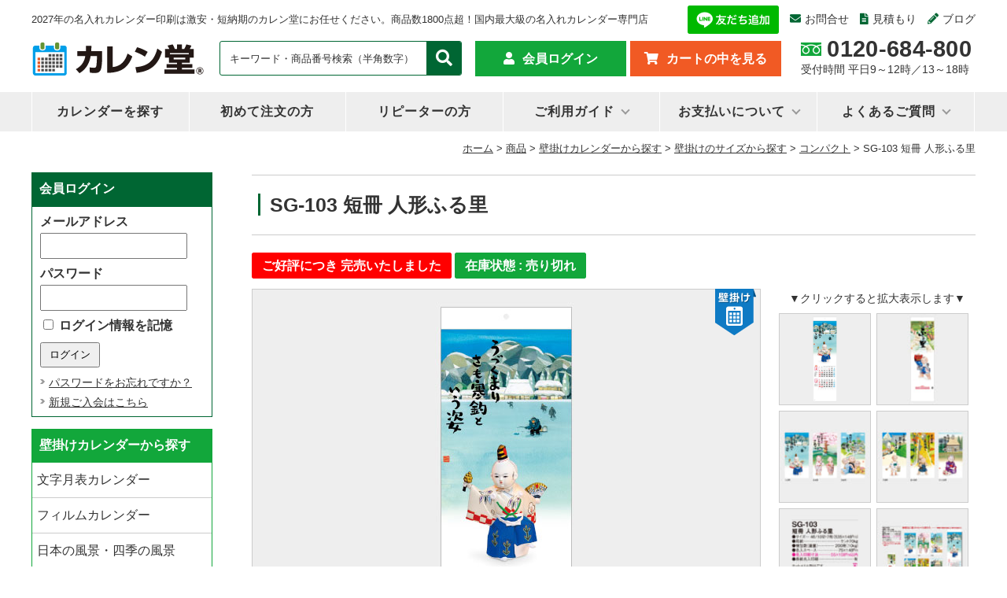

--- FILE ---
content_type: text/html; charset=UTF-8
request_url: https://calendo365.com/item/sg-103/
body_size: 22813
content:
<!DOCTYPE html>
<html dir="ltr" lang="ja" prefix="og: https://ogp.me/ns#">
<head>
<!-- サイトジェネラルタグ -->	
<script async src="https://s.yimg.jp/images/listing/tool/cv/ytag.js"></script>
<script>
window.yjDataLayer = window.yjDataLayer || [];
function ytag() { yjDataLayer.push(arguments); }
ytag({"type":"ycl_cookie", "config":{"ycl_use_non_cookie_storage":true}});
</script>
	
<!-- Google Tag Manager -->
<script>(function(w,d,s,l,i){w[l]=w[l]||[];w[l].push({'gtm.start':
new Date().getTime(),event:'gtm.js'});var f=d.getElementsByTagName(s)[0],
j=d.createElement(s),dl=l!='dataLayer'?'&l='+l:'';j.async=true;j.src=
'https://www.googletagmanager.com/gtm.js?id='+i+dl;f.parentNode.insertBefore(j,f);
})(window,document,'script','dataLayer','GTM-WD3N8Q');</script>
<!-- End Google Tag Manager -->
<!-- Global site tag (gtag.js) - Google Analytics -->
<script async src="https://www.googletagmanager.com/gtag/js?id=UA-24669447-1"></script>
<script>
  window.dataLayer = window.dataLayer || [];
  function gtag(){dataLayer.push(arguments);}
  gtag('js', new Date());

  gtag('config', 'UA-24669447-1');
</script>
<!-- Global site tag (gtag.js) - Google Analytics -->
	
<meta charset="UTF-8" />
<meta name="viewport" content="width=device-width, initial-scale=1.0">
<title>SG-103 短冊 人形ふる里 | 名入れカレンダー2027年 印刷 激安・短納期のカレン堂名入れカレンダー2027年 印刷 激安・短納期のカレン堂</title>
<link rel="alternate" media="handheld" href="https://calendo365.com/" / >
<link rel="profile" href="http://gmpg.org/xfn/11" />
<link href="https://calendo365.com/wp-content/themes/calendo_tpl_2022/style.css" rel="stylesheet" type="text/css" media="all" />
<link href="https://calendo365.com/wp-content/themes/calendo_tpl_2022/css/item-style.css" rel="stylesheet" type="text/css" media="all" >
<link rel="shortcut icon" href="/wp-content/themes/calendo_tpl_2022/favicon.ico">
<link rel="stylesheet" href="https://use.fontawesome.com/releases/v5.1.0/css/all.css" integrity="sha384-lKuwvrZot6UHsBSfcMvOkWwlCMgc0TaWr+30HWe3a4ltaBwTZhyTEggF5tJv8tbt" crossorigin="anonymous">
<script type="text/javascript" src="https://calendo365.com/wp-content/themes/calendo_tpl_2022/js/favorite.js"></script>
<script type="text/javascript" src="//ajax.googleapis.com/ajax/libs/jquery/1.9.1/jquery.min.js"></script>
<script type="text/javascript" src="https://calendo365.com/wp-content/themes/calendo_tpl_2022/js/gallery.js"></script>
	<style>img:is([sizes="auto" i], [sizes^="auto," i]) { contain-intrinsic-size: 3000px 1500px }</style>
	
		<!-- All in One SEO Pro 4.9.3 - aioseo.com -->
	<meta name="description" content="無邪気に遊ぶわらべ人形たち - 季節の情景を詠んだ俳句を添えて 季節にちなんだ俳句をあしらっています。 主要行" />
	<meta name="robots" content="max-image-preview:large" />
	<meta name="author" content="カレン堂"/>
	<link rel="canonical" href="https://calendo365.com/item/sg-103/" />
	<meta name="generator" content="All in One SEO Pro (AIOSEO) 4.9.3" />
		<meta property="og:locale" content="ja_JP" />
		<meta property="og:site_name" content="名入れカレンダー2027年 印刷 激安・短納期のカレン堂 | 2027年の名入れカレンダー印刷は激安・短納期のカレン堂にお任せください。商品数1800点超！国内最大級の名入れカレンダー専門店" />
		<meta property="og:type" content="article" />
		<meta property="og:title" content="SG-103 短冊 人形ふる里 | 名入れカレンダー2027年 印刷 激安・短納期のカレン堂" />
		<meta property="og:description" content="無邪気に遊ぶわらべ人形たち - 季節の情景を詠んだ俳句を添えて 季節にちなんだ俳句をあしらっています。 主要行" />
		<meta property="og:url" content="https://calendo365.com/item/sg-103/" />
		<meta property="article:published_time" content="2016-03-22T05:22:00+00:00" />
		<meta property="article:modified_time" content="2016-03-22T05:22:00+00:00" />
		<meta name="twitter:card" content="summary_large_image" />
		<meta name="twitter:site" content="@calendo365" />
		<meta name="twitter:title" content="SG-103 短冊 人形ふる里 | 名入れカレンダー2027年 印刷 激安・短納期のカレン堂" />
		<meta name="twitter:description" content="無邪気に遊ぶわらべ人形たち - 季節の情景を詠んだ俳句を添えて 季節にちなんだ俳句をあしらっています。 主要行" />
		<meta name="twitter:creator" content="@calendo365" />
		<meta name="twitter:image" content="https://calendo365.com/wp-content/uploads/2023/03/logo.jpg" />
		<script type="application/ld+json" class="aioseo-schema">
			{"@context":"https:\/\/schema.org","@graph":[{"@type":"Article","@id":"https:\/\/calendo365.com\/item\/sg-103\/aioseo-article-63bbee355ebd3","name":"SG-103 \u77ed\u518a \u4eba\u5f62\u3075\u308b\u91cc","headline":"SG-103 \u77ed\u518a \u4eba\u5f62\u3075\u308b\u91cc","description":"\u7121\u90aa\u6c17\u306b\u904a\u3076\u308f\u3089\u3079\u4eba\u5f62\u305f\u3061 - \u5b63\u7bc0\u306e\u60c5\u666f\u3092\u8a60\u3093\u3060\u4ff3\u53e5\u3092\u6dfb\u3048\u3066 \u5b63\u7bc0\u306b\u3061\u306a\u3093\u3060\u4ff3\u53e5\u3092\u3042\u3057\u3089\u3063\u3066\u3044\u307e\u3059\u3002 \u4e3b\u8981\u884c","author":{"@type":"Person","name":"\u30ab\u30ec\u30f3\u5802","url":"https:\/\/calendo365.com\/author\/calen-manager\/"},"publisher":{"@id":"https:\/\/calendo365.com\/#organization"},"image":{"@type":"ImageObject","url":"https:\/\/calendo365.com\/wp-content\/uploads\/2021\/04\/LOGO3.jpg","@id":"https:\/\/calendo365.com\/#articleImage","width":960,"height":240},"datePublished":"2016-03-22T14:22:00+09:00","dateModified":"2016-03-22T14:22:00+09:00","inLanguage":"ja","articleSection":"\u30b3\u30f3\u30d1\u30af\u30c8, \u30db\u30c3\u30c8\u30e1\u30eb\u30c8\uff08\u7d19\u88fd\u672c\uff09, \u4e8c\u30f6\u6708\u8868\u793a\u30ab\u30ec\u30f3\u30c0\u30fc, \u4fa1\u683c\u304b\u3089\u63a2\u3059, \u5358\u4fa1349\u5186\u4ee5\u4e0b, \u5546\u54c1, \u58c1\u639b\u3051\u306e\u30b5\u30a4\u30ba\u304b\u3089\u63a2\u3059, \u58c1\u639b\u3051\u306e\u7279\u5fb4\u304b\u3089\u63a2\u3059, \u58c1\u639b\u3051\u30ab\u30ec\u30f3\u30c0\u30fc\u304b\u3089\u63a2\u3059, \u7ae5\u753b\u30fb\u6b73\u6642\u8a18\u30fb\u4eba\u5f62, \u7e26\u9577"},{"@type":"BreadcrumbList","@id":"https:\/\/calendo365.com\/item\/sg-103\/#breadcrumblist","itemListElement":[{"@type":"ListItem","@id":"https:\/\/calendo365.com#listItem","position":1,"name":"Home","item":"https:\/\/calendo365.com","nextItem":{"@type":"ListItem","@id":"https:\/\/calendo365.com\/item\/#listItem","name":"\u5546\u54c1"}},{"@type":"ListItem","@id":"https:\/\/calendo365.com\/item\/#listItem","position":2,"name":"\u5546\u54c1","item":"https:\/\/calendo365.com\/item\/","nextItem":{"@type":"ListItem","@id":"https:\/\/calendo365.com\/item\/hanging\/#listItem","name":"\u58c1\u639b\u3051\u30ab\u30ec\u30f3\u30c0\u30fc\u304b\u3089\u63a2\u3059"},"previousItem":{"@type":"ListItem","@id":"https:\/\/calendo365.com#listItem","name":"Home"}},{"@type":"ListItem","@id":"https:\/\/calendo365.com\/item\/hanging\/#listItem","position":3,"name":"\u58c1\u639b\u3051\u30ab\u30ec\u30f3\u30c0\u30fc\u304b\u3089\u63a2\u3059","item":"https:\/\/calendo365.com\/item\/hanging\/","nextItem":{"@type":"ListItem","@id":"https:\/\/calendo365.com\/item\/hanging\/feature\/#listItem","name":"\u58c1\u639b\u3051\u306e\u7279\u5fb4\u304b\u3089\u63a2\u3059"},"previousItem":{"@type":"ListItem","@id":"https:\/\/calendo365.com\/item\/#listItem","name":"\u5546\u54c1"}},{"@type":"ListItem","@id":"https:\/\/calendo365.com\/item\/hanging\/feature\/#listItem","position":4,"name":"\u58c1\u639b\u3051\u306e\u7279\u5fb4\u304b\u3089\u63a2\u3059","item":"https:\/\/calendo365.com\/item\/hanging\/feature\/","nextItem":{"@type":"ListItem","@id":"https:\/\/calendo365.com\/item\/hanging\/feature\/2month\/#listItem","name":"\u4e8c\u30f6\u6708\u8868\u793a\u30ab\u30ec\u30f3\u30c0\u30fc"},"previousItem":{"@type":"ListItem","@id":"https:\/\/calendo365.com\/item\/hanging\/#listItem","name":"\u58c1\u639b\u3051\u30ab\u30ec\u30f3\u30c0\u30fc\u304b\u3089\u63a2\u3059"}},{"@type":"ListItem","@id":"https:\/\/calendo365.com\/item\/hanging\/feature\/2month\/#listItem","position":5,"name":"\u4e8c\u30f6\u6708\u8868\u793a\u30ab\u30ec\u30f3\u30c0\u30fc","item":"https:\/\/calendo365.com\/item\/hanging\/feature\/2month\/","nextItem":{"@type":"ListItem","@id":"https:\/\/calendo365.com\/item\/sg-103\/#listItem","name":"SG-103 \u77ed\u518a \u4eba\u5f62\u3075\u308b\u91cc"},"previousItem":{"@type":"ListItem","@id":"https:\/\/calendo365.com\/item\/hanging\/feature\/#listItem","name":"\u58c1\u639b\u3051\u306e\u7279\u5fb4\u304b\u3089\u63a2\u3059"}},{"@type":"ListItem","@id":"https:\/\/calendo365.com\/item\/sg-103\/#listItem","position":6,"name":"SG-103 \u77ed\u518a \u4eba\u5f62\u3075\u308b\u91cc","previousItem":{"@type":"ListItem","@id":"https:\/\/calendo365.com\/item\/hanging\/feature\/2month\/#listItem","name":"\u4e8c\u30f6\u6708\u8868\u793a\u30ab\u30ec\u30f3\u30c0\u30fc"}}]},{"@type":"Organization","@id":"https:\/\/calendo365.com\/#organization","name":"\u540d\u5165\u308c\u30ab\u30ec\u30f3\u30c0\u30fc\u3000\u30ab\u30ec\u30f3\u5802","description":"2027\u5e74\u306e\u540d\u5165\u308c\u30ab\u30ec\u30f3\u30c0\u30fc\u5370\u5237\u306f\u6fc0\u5b89\u30fb\u77ed\u7d0d\u671f\u306e\u30ab\u30ec\u30f3\u5802\u306b\u304a\u4efb\u305b\u304f\u3060\u3055\u3044\u3002\u5546\u54c1\u65701800\u70b9\u8d85\uff01\u56fd\u5185\u6700\u5927\u7d1a\u306e\u540d\u5165\u308c\u30ab\u30ec\u30f3\u30c0\u30fc\u5c02\u9580\u5e97","url":"https:\/\/calendo365.com\/","logo":{"@type":"ImageObject","url":"https:\/\/calendo365.com\/wp-content\/uploads\/2021\/04\/LOGO3.jpg","@id":"https:\/\/calendo365.com\/item\/sg-103\/#organizationLogo","width":960,"height":240},"image":{"@id":"https:\/\/calendo365.com\/item\/sg-103\/#organizationLogo"},"sameAs":["https:\/\/twitter.com\/calendo365","https:\/\/www.instagram.com\/citylife_factory_calendo\/"]},{"@type":"Person","@id":"https:\/\/calendo365.com\/author\/calen-manager\/#author","url":"https:\/\/calendo365.com\/author\/calen-manager\/","name":"\u30ab\u30ec\u30f3\u5802","image":{"@type":"ImageObject","@id":"https:\/\/calendo365.com\/item\/sg-103\/#authorImage","url":"https:\/\/secure.gravatar.com\/avatar\/642451771704fc1c45585a78be1efc6fe813cae2f5405f1bcd60eb49ccb168b0?s=96&d=mm&r=g","width":96,"height":96,"caption":"\u30ab\u30ec\u30f3\u5802"}},{"@type":"WebPage","@id":"https:\/\/calendo365.com\/item\/sg-103\/#webpage","url":"https:\/\/calendo365.com\/item\/sg-103\/","name":"SG-103 \u77ed\u518a \u4eba\u5f62\u3075\u308b\u91cc | \u540d\u5165\u308c\u30ab\u30ec\u30f3\u30c0\u30fc2027\u5e74 \u5370\u5237 \u6fc0\u5b89\u30fb\u77ed\u7d0d\u671f\u306e\u30ab\u30ec\u30f3\u5802","description":"\u7121\u90aa\u6c17\u306b\u904a\u3076\u308f\u3089\u3079\u4eba\u5f62\u305f\u3061 - \u5b63\u7bc0\u306e\u60c5\u666f\u3092\u8a60\u3093\u3060\u4ff3\u53e5\u3092\u6dfb\u3048\u3066 \u5b63\u7bc0\u306b\u3061\u306a\u3093\u3060\u4ff3\u53e5\u3092\u3042\u3057\u3089\u3063\u3066\u3044\u307e\u3059\u3002 \u4e3b\u8981\u884c","inLanguage":"ja","isPartOf":{"@id":"https:\/\/calendo365.com\/#website"},"breadcrumb":{"@id":"https:\/\/calendo365.com\/item\/sg-103\/#breadcrumblist"},"author":{"@id":"https:\/\/calendo365.com\/author\/calen-manager\/#author"},"creator":{"@id":"https:\/\/calendo365.com\/author\/calen-manager\/#author"},"datePublished":"2016-03-22T14:22:00+09:00","dateModified":"2016-03-22T14:22:00+09:00"},{"@type":"WebSite","@id":"https:\/\/calendo365.com\/#website","url":"https:\/\/calendo365.com\/","name":"\u540d\u5165\u308c\u30ab\u30ec\u30f3\u30c0\u30fc2027\u5e74 \u5370\u5237 \u6fc0\u5b89\u30fb\u77ed\u7d0d\u671f\u306e\u30ab\u30ec\u30f3\u5802","description":"2027\u5e74\u306e\u540d\u5165\u308c\u30ab\u30ec\u30f3\u30c0\u30fc\u5370\u5237\u306f\u6fc0\u5b89\u30fb\u77ed\u7d0d\u671f\u306e\u30ab\u30ec\u30f3\u5802\u306b\u304a\u4efb\u305b\u304f\u3060\u3055\u3044\u3002\u5546\u54c1\u65701800\u70b9\u8d85\uff01\u56fd\u5185\u6700\u5927\u7d1a\u306e\u540d\u5165\u308c\u30ab\u30ec\u30f3\u30c0\u30fc\u5c02\u9580\u5e97","inLanguage":"ja","publisher":{"@id":"https:\/\/calendo365.com\/#organization"}}]}
		</script>
		<!-- All in One SEO Pro -->

<link rel='stylesheet' id='wcex_olwidget_style-css' href='https://calendo365.com/wp-content/plugins/wcex_order_list_widget/css/wcex_olwidget.css?ver=f485db7a59fc238fead0862b4bfbcc70' type='text/css' media='all' />
<link rel='stylesheet' id='itemListLayoutStyleSheets-css' href='https://calendo365.com/wp-content/plugins/wcex_item_list_layout/css/item_list_layout.css?ver=f485db7a59fc238fead0862b4bfbcc70' type='text/css' media='all' />
<link rel='stylesheet' id='wp-block-library-css' href='https://calendo365.com/wp-includes/css/dist/block-library/style.min.css?ver=f485db7a59fc238fead0862b4bfbcc70' type='text/css' media='all' />
<style id='classic-theme-styles-inline-css' type='text/css'>
/*! This file is auto-generated */
.wp-block-button__link{color:#fff;background-color:#32373c;border-radius:9999px;box-shadow:none;text-decoration:none;padding:calc(.667em + 2px) calc(1.333em + 2px);font-size:1.125em}.wp-block-file__button{background:#32373c;color:#fff;text-decoration:none}
</style>
<link rel='stylesheet' id='aioseo/css/src/vue/standalone/blocks/table-of-contents/global.scss-css' href='https://calendo365.com/wp-content/plugins/all-in-one-seo-pack-pro/dist/Pro/assets/css/table-of-contents/global.e90f6d47.css?ver=4.9.3' type='text/css' media='all' />
<link rel='stylesheet' id='aioseo/css/src/vue/standalone/blocks/pro/recipe/global.scss-css' href='https://calendo365.com/wp-content/plugins/all-in-one-seo-pack-pro/dist/Pro/assets/css/recipe/global.67a3275f.css?ver=4.9.3' type='text/css' media='all' />
<link rel='stylesheet' id='aioseo/css/src/vue/standalone/blocks/pro/product/global.scss-css' href='https://calendo365.com/wp-content/plugins/all-in-one-seo-pack-pro/dist/Pro/assets/css/product/global.61066cfb.css?ver=4.9.3' type='text/css' media='all' />
<style id='global-styles-inline-css' type='text/css'>
:root{--wp--preset--aspect-ratio--square: 1;--wp--preset--aspect-ratio--4-3: 4/3;--wp--preset--aspect-ratio--3-4: 3/4;--wp--preset--aspect-ratio--3-2: 3/2;--wp--preset--aspect-ratio--2-3: 2/3;--wp--preset--aspect-ratio--16-9: 16/9;--wp--preset--aspect-ratio--9-16: 9/16;--wp--preset--color--black: #000000;--wp--preset--color--cyan-bluish-gray: #abb8c3;--wp--preset--color--white: #ffffff;--wp--preset--color--pale-pink: #f78da7;--wp--preset--color--vivid-red: #cf2e2e;--wp--preset--color--luminous-vivid-orange: #ff6900;--wp--preset--color--luminous-vivid-amber: #fcb900;--wp--preset--color--light-green-cyan: #7bdcb5;--wp--preset--color--vivid-green-cyan: #00d084;--wp--preset--color--pale-cyan-blue: #8ed1fc;--wp--preset--color--vivid-cyan-blue: #0693e3;--wp--preset--color--vivid-purple: #9b51e0;--wp--preset--gradient--vivid-cyan-blue-to-vivid-purple: linear-gradient(135deg,rgba(6,147,227,1) 0%,rgb(155,81,224) 100%);--wp--preset--gradient--light-green-cyan-to-vivid-green-cyan: linear-gradient(135deg,rgb(122,220,180) 0%,rgb(0,208,130) 100%);--wp--preset--gradient--luminous-vivid-amber-to-luminous-vivid-orange: linear-gradient(135deg,rgba(252,185,0,1) 0%,rgba(255,105,0,1) 100%);--wp--preset--gradient--luminous-vivid-orange-to-vivid-red: linear-gradient(135deg,rgba(255,105,0,1) 0%,rgb(207,46,46) 100%);--wp--preset--gradient--very-light-gray-to-cyan-bluish-gray: linear-gradient(135deg,rgb(238,238,238) 0%,rgb(169,184,195) 100%);--wp--preset--gradient--cool-to-warm-spectrum: linear-gradient(135deg,rgb(74,234,220) 0%,rgb(151,120,209) 20%,rgb(207,42,186) 40%,rgb(238,44,130) 60%,rgb(251,105,98) 80%,rgb(254,248,76) 100%);--wp--preset--gradient--blush-light-purple: linear-gradient(135deg,rgb(255,206,236) 0%,rgb(152,150,240) 100%);--wp--preset--gradient--blush-bordeaux: linear-gradient(135deg,rgb(254,205,165) 0%,rgb(254,45,45) 50%,rgb(107,0,62) 100%);--wp--preset--gradient--luminous-dusk: linear-gradient(135deg,rgb(255,203,112) 0%,rgb(199,81,192) 50%,rgb(65,88,208) 100%);--wp--preset--gradient--pale-ocean: linear-gradient(135deg,rgb(255,245,203) 0%,rgb(182,227,212) 50%,rgb(51,167,181) 100%);--wp--preset--gradient--electric-grass: linear-gradient(135deg,rgb(202,248,128) 0%,rgb(113,206,126) 100%);--wp--preset--gradient--midnight: linear-gradient(135deg,rgb(2,3,129) 0%,rgb(40,116,252) 100%);--wp--preset--font-size--small: 13px;--wp--preset--font-size--medium: 20px;--wp--preset--font-size--large: 36px;--wp--preset--font-size--x-large: 42px;--wp--preset--spacing--20: 0.44rem;--wp--preset--spacing--30: 0.67rem;--wp--preset--spacing--40: 1rem;--wp--preset--spacing--50: 1.5rem;--wp--preset--spacing--60: 2.25rem;--wp--preset--spacing--70: 3.38rem;--wp--preset--spacing--80: 5.06rem;--wp--preset--shadow--natural: 6px 6px 9px rgba(0, 0, 0, 0.2);--wp--preset--shadow--deep: 12px 12px 50px rgba(0, 0, 0, 0.4);--wp--preset--shadow--sharp: 6px 6px 0px rgba(0, 0, 0, 0.2);--wp--preset--shadow--outlined: 6px 6px 0px -3px rgba(255, 255, 255, 1), 6px 6px rgba(0, 0, 0, 1);--wp--preset--shadow--crisp: 6px 6px 0px rgba(0, 0, 0, 1);}:where(.is-layout-flex){gap: 0.5em;}:where(.is-layout-grid){gap: 0.5em;}body .is-layout-flex{display: flex;}.is-layout-flex{flex-wrap: wrap;align-items: center;}.is-layout-flex > :is(*, div){margin: 0;}body .is-layout-grid{display: grid;}.is-layout-grid > :is(*, div){margin: 0;}:where(.wp-block-columns.is-layout-flex){gap: 2em;}:where(.wp-block-columns.is-layout-grid){gap: 2em;}:where(.wp-block-post-template.is-layout-flex){gap: 1.25em;}:where(.wp-block-post-template.is-layout-grid){gap: 1.25em;}.has-black-color{color: var(--wp--preset--color--black) !important;}.has-cyan-bluish-gray-color{color: var(--wp--preset--color--cyan-bluish-gray) !important;}.has-white-color{color: var(--wp--preset--color--white) !important;}.has-pale-pink-color{color: var(--wp--preset--color--pale-pink) !important;}.has-vivid-red-color{color: var(--wp--preset--color--vivid-red) !important;}.has-luminous-vivid-orange-color{color: var(--wp--preset--color--luminous-vivid-orange) !important;}.has-luminous-vivid-amber-color{color: var(--wp--preset--color--luminous-vivid-amber) !important;}.has-light-green-cyan-color{color: var(--wp--preset--color--light-green-cyan) !important;}.has-vivid-green-cyan-color{color: var(--wp--preset--color--vivid-green-cyan) !important;}.has-pale-cyan-blue-color{color: var(--wp--preset--color--pale-cyan-blue) !important;}.has-vivid-cyan-blue-color{color: var(--wp--preset--color--vivid-cyan-blue) !important;}.has-vivid-purple-color{color: var(--wp--preset--color--vivid-purple) !important;}.has-black-background-color{background-color: var(--wp--preset--color--black) !important;}.has-cyan-bluish-gray-background-color{background-color: var(--wp--preset--color--cyan-bluish-gray) !important;}.has-white-background-color{background-color: var(--wp--preset--color--white) !important;}.has-pale-pink-background-color{background-color: var(--wp--preset--color--pale-pink) !important;}.has-vivid-red-background-color{background-color: var(--wp--preset--color--vivid-red) !important;}.has-luminous-vivid-orange-background-color{background-color: var(--wp--preset--color--luminous-vivid-orange) !important;}.has-luminous-vivid-amber-background-color{background-color: var(--wp--preset--color--luminous-vivid-amber) !important;}.has-light-green-cyan-background-color{background-color: var(--wp--preset--color--light-green-cyan) !important;}.has-vivid-green-cyan-background-color{background-color: var(--wp--preset--color--vivid-green-cyan) !important;}.has-pale-cyan-blue-background-color{background-color: var(--wp--preset--color--pale-cyan-blue) !important;}.has-vivid-cyan-blue-background-color{background-color: var(--wp--preset--color--vivid-cyan-blue) !important;}.has-vivid-purple-background-color{background-color: var(--wp--preset--color--vivid-purple) !important;}.has-black-border-color{border-color: var(--wp--preset--color--black) !important;}.has-cyan-bluish-gray-border-color{border-color: var(--wp--preset--color--cyan-bluish-gray) !important;}.has-white-border-color{border-color: var(--wp--preset--color--white) !important;}.has-pale-pink-border-color{border-color: var(--wp--preset--color--pale-pink) !important;}.has-vivid-red-border-color{border-color: var(--wp--preset--color--vivid-red) !important;}.has-luminous-vivid-orange-border-color{border-color: var(--wp--preset--color--luminous-vivid-orange) !important;}.has-luminous-vivid-amber-border-color{border-color: var(--wp--preset--color--luminous-vivid-amber) !important;}.has-light-green-cyan-border-color{border-color: var(--wp--preset--color--light-green-cyan) !important;}.has-vivid-green-cyan-border-color{border-color: var(--wp--preset--color--vivid-green-cyan) !important;}.has-pale-cyan-blue-border-color{border-color: var(--wp--preset--color--pale-cyan-blue) !important;}.has-vivid-cyan-blue-border-color{border-color: var(--wp--preset--color--vivid-cyan-blue) !important;}.has-vivid-purple-border-color{border-color: var(--wp--preset--color--vivid-purple) !important;}.has-vivid-cyan-blue-to-vivid-purple-gradient-background{background: var(--wp--preset--gradient--vivid-cyan-blue-to-vivid-purple) !important;}.has-light-green-cyan-to-vivid-green-cyan-gradient-background{background: var(--wp--preset--gradient--light-green-cyan-to-vivid-green-cyan) !important;}.has-luminous-vivid-amber-to-luminous-vivid-orange-gradient-background{background: var(--wp--preset--gradient--luminous-vivid-amber-to-luminous-vivid-orange) !important;}.has-luminous-vivid-orange-to-vivid-red-gradient-background{background: var(--wp--preset--gradient--luminous-vivid-orange-to-vivid-red) !important;}.has-very-light-gray-to-cyan-bluish-gray-gradient-background{background: var(--wp--preset--gradient--very-light-gray-to-cyan-bluish-gray) !important;}.has-cool-to-warm-spectrum-gradient-background{background: var(--wp--preset--gradient--cool-to-warm-spectrum) !important;}.has-blush-light-purple-gradient-background{background: var(--wp--preset--gradient--blush-light-purple) !important;}.has-blush-bordeaux-gradient-background{background: var(--wp--preset--gradient--blush-bordeaux) !important;}.has-luminous-dusk-gradient-background{background: var(--wp--preset--gradient--luminous-dusk) !important;}.has-pale-ocean-gradient-background{background: var(--wp--preset--gradient--pale-ocean) !important;}.has-electric-grass-gradient-background{background: var(--wp--preset--gradient--electric-grass) !important;}.has-midnight-gradient-background{background: var(--wp--preset--gradient--midnight) !important;}.has-small-font-size{font-size: var(--wp--preset--font-size--small) !important;}.has-medium-font-size{font-size: var(--wp--preset--font-size--medium) !important;}.has-large-font-size{font-size: var(--wp--preset--font-size--large) !important;}.has-x-large-font-size{font-size: var(--wp--preset--font-size--x-large) !important;}
:where(.wp-block-post-template.is-layout-flex){gap: 1.25em;}:where(.wp-block-post-template.is-layout-grid){gap: 1.25em;}
:where(.wp-block-columns.is-layout-flex){gap: 2em;}:where(.wp-block-columns.is-layout-grid){gap: 2em;}
:root :where(.wp-block-pullquote){font-size: 1.5em;line-height: 1.6;}
</style>
<link rel='stylesheet' id='wp-pagenavi-css' href='https://calendo365.com/wp-content/plugins/wp-pagenavi/pagenavi-css.css?ver=2.70' type='text/css' media='all' />
<link rel='stylesheet' id='usces_default_css-css' href='https://calendo365.com/wp-content/plugins/usc-e-shop/css/usces_default.css?ver=3.11.26-OR.2512221' type='text/css' media='all' />
<link rel='stylesheet' id='dashicons-css' href='https://calendo365.com/wp-includes/css/dashicons.min.css?ver=f485db7a59fc238fead0862b4bfbcc70' type='text/css' media='all' />
<link rel='stylesheet' id='usces_cart_css-css' href='https://calendo365.com/wp-content/plugins/usc-e-shop/css/usces_cart.css?ver=3.11.26-OR.2512221' type='text/css' media='all' />
<link rel='stylesheet' id='theme_cart_css-css' href='https://calendo365.com/wp-content/themes/calendo_tpl_2022/usces_cart.css?ver=3.11.26-OR.2512221' type='text/css' media='all' />
<script type="text/javascript" src="https://calendo365.com/wp-includes/js/jquery/jquery.min.js?ver=3.7.1" id="jquery-core-js"></script>
<script type="text/javascript" src="https://calendo365.com/wp-includes/js/jquery/jquery-migrate.min.js?ver=3.4.1" id="jquery-migrate-js"></script>
<link rel="https://api.w.org/" href="https://calendo365.com/wp-json/" /><link rel="alternate" title="JSON" type="application/json" href="https://calendo365.com/wp-json/wp/v2/posts/18869" /><link rel="EditURI" type="application/rsd+xml" title="RSD" href="https://calendo365.com/xmlrpc.php?rsd" />
<link rel='shortlink' href='https://calendo365.com/?p=18869' />
<link rel="alternate" title="oEmbed (JSON)" type="application/json+oembed" href="https://calendo365.com/wp-json/oembed/1.0/embed?url=https%3A%2F%2Fcalendo365.com%2Fitem%2Fsg-103%2F" />
<link rel="alternate" title="oEmbed (XML)" type="text/xml+oembed" href="https://calendo365.com/wp-json/oembed/1.0/embed?url=https%3A%2F%2Fcalendo365.com%2Fitem%2Fsg-103%2F&#038;format=xml" />

<meta property="og:title" content="短冊 人形ふる里 SG-103">
<meta property="og:type" content="product">
<meta property="og:description" content="SG-103 短冊 人形ふる里">
<meta property="og:url" content="https://calendo365.com/item/sg-103/">
<meta property="og:image" content="https://calendo365.com/wp-content/uploads/2025/04/SG-103-130x130.jpg">
<meta property="og:site_name" content="名入れカレンダー2027年 印刷 激安・短納期のカレン堂">
<script type="application/ld+json">{"sku":18869,"name":"\u77ed\u518a \u4eba\u5f62\u3075\u308b\u91cc SG-103","image":"https:\/\/calendo365.com\/wp-content\/uploads\/2025\/04\/SG-103.jpg","@context":"https:\/\/schema.org\/","@type":"Product","offers":{"price":34620,"priceCurrency":"JPY","priceSpecification":[],"@type":"Offer"},"size":{"@type":"SizeSpecification"}}</script>			<!-- WCEX_Google_Analytics_4 plugins -->
			<!-- Global site tag (gtag.js) - Google Analytics -->
			<script async src="https://www.googletagmanager.com/gtag/js?id=G-B14Q63YLKG"></script>
			<script>
				window.dataLayer = window.dataLayer || [];
				function gtag(){dataLayer.push(arguments);}
				gtag('js', new Date());

				gtag('config', 'G-B14Q63YLKG');
			</script>
						<!-- WCEX_Google_Analytics_4 plugins -->
			<script>
				gtag('event', 'view_item', {"currency":"JPY","items":[{"item_id":"SG-103","item_name":"\u77ed\u518a \u4eba\u5f62\u3075\u308b\u91cc SG-103 SG-103  100\u518a","currency":"JPY","discount":7880,"item_category":"\u30b3\u30f3\u30d1\u30af\u30c8","item_variant":"100\u518a","price":39400},{"item_id":"SG-103","item_name":"\u77ed\u518a \u4eba\u5f62\u3075\u308b\u91cc SG-103 SG-103  30\u518a","currency":"JPY","discount":6924,"item_category":"\u30b3\u30f3\u30d1\u30af\u30c8","item_variant":"30\u518a","price":34620},{"item_id":"SG-103","item_name":"\u77ed\u518a \u4eba\u5f62\u3075\u308b\u91cc SG-103 SG-103  40\u518a","currency":"JPY","discount":7008,"item_category":"\u30b3\u30f3\u30d1\u30af\u30c8","item_variant":"40\u518a","price":35040},{"item_id":"SG-103","item_name":"\u77ed\u518a \u4eba\u5f62\u3075\u308b\u91cc SG-103 SG-103  50\u518a","currency":"JPY","discount":7110,"item_category":"\u30b3\u30f3\u30d1\u30af\u30c8","item_variant":"50\u518a","price":35550},{"item_id":"SG-103","item_name":"\u77ed\u518a \u4eba\u5f62\u3075\u308b\u91cc SG-103 SG-103  60\u518a","currency":"JPY","discount":7320,"item_category":"\u30b3\u30f3\u30d1\u30af\u30c8","item_variant":"60\u518a","price":36600},{"item_id":"SG-103","item_name":"\u77ed\u518a \u4eba\u5f62\u3075\u308b\u91cc SG-103 SG-103  70\u518a","currency":"JPY","discount":7462,"item_category":"\u30b3\u30f3\u30d1\u30af\u30c8","item_variant":"70\u518a","price":37310},{"item_id":"SG-103","item_name":"\u77ed\u518a \u4eba\u5f62\u3075\u308b\u91cc SG-103 SG-103  80\u518a","currency":"JPY","discount":7728,"item_category":"\u30b3\u30f3\u30d1\u30af\u30c8","item_variant":"80\u518a","price":38640},{"item_id":"SG-103","item_name":"\u77ed\u518a \u4eba\u5f62\u3075\u308b\u91cc SG-103 SG-103  90\u518a","currency":"JPY","discount":7794,"item_category":"\u30b3\u30f3\u30d1\u30af\u30c8","item_variant":"90\u518a","price":38970},{"item_id":"SG-103","item_name":"\u77ed\u518a \u4eba\u5f62\u3075\u308b\u91cc SG-103 SG-103  110\u518a","currency":"JPY","discount":8668,"item_category":"\u30b3\u30f3\u30d1\u30af\u30c8","item_variant":"110\u518a","price":43340},{"item_id":"SG-103","item_name":"\u77ed\u518a \u4eba\u5f62\u3075\u308b\u91cc SG-103 SG-103  120\u518a","currency":"JPY","discount":9456,"item_category":"\u30b3\u30f3\u30d1\u30af\u30c8","item_variant":"120\u518a","price":47280},{"item_id":"SG-103","item_name":"\u77ed\u518a \u4eba\u5f62\u3075\u308b\u91cc SG-103 SG-103  130\u518a","currency":"JPY","discount":10062,"item_category":"\u30b3\u30f3\u30d1\u30af\u30c8","item_variant":"130\u518a","price":50310},{"item_id":"SG-103","item_name":"\u77ed\u518a \u4eba\u5f62\u3075\u308b\u91cc SG-103 SG-103  140\u518a","currency":"JPY","discount":10836,"item_category":"\u30b3\u30f3\u30d1\u30af\u30c8","item_variant":"140\u518a","price":54180},{"item_id":"SG-103","item_name":"\u77ed\u518a \u4eba\u5f62\u3075\u308b\u91cc SG-103 SG-103  150\u518a","currency":"JPY","discount":11430,"item_category":"\u30b3\u30f3\u30d1\u30af\u30c8","item_variant":"150\u518a","price":57150},{"item_id":"SG-103","item_name":"\u77ed\u518a \u4eba\u5f62\u3075\u308b\u91cc SG-103 SG-103  200\u518a","currency":"JPY","discount":14760,"item_category":"\u30b3\u30f3\u30d1\u30af\u30c8","item_variant":"200\u518a","price":73800},{"item_id":"SG-103","item_name":"\u77ed\u518a \u4eba\u5f62\u3075\u308b\u91cc SG-103 SG-103  250\u518a","currency":"JPY","discount":18050,"item_category":"\u30b3\u30f3\u30d1\u30af\u30c8","item_variant":"250\u518a","price":90250},{"item_id":"SG-103","item_name":"\u77ed\u518a \u4eba\u5f62\u3075\u308b\u91cc SG-103 SG-103  300\u518a","currency":"JPY","discount":21000,"item_category":"\u30b3\u30f3\u30d1\u30af\u30c8","item_variant":"300\u518a","price":105000},{"item_id":"SG-103","item_name":"\u77ed\u518a \u4eba\u5f62\u3075\u308b\u91cc SG-103 SG-103  400\u518a","currency":"JPY","discount":26880,"item_category":"\u30b3\u30f3\u30d1\u30af\u30c8","item_variant":"400\u518a","price":134400},{"item_id":"SG-103","item_name":"\u77ed\u518a \u4eba\u5f62\u3075\u308b\u91cc SG-103 SG-103  500\u518a","currency":"JPY","discount":31100,"item_category":"\u30b3\u30f3\u30d1\u30af\u30c8","item_variant":"500\u518a","price":155500},{"item_id":"SG-103","item_name":"\u77ed\u518a \u4eba\u5f62\u3075\u308b\u91cc SG-103 SG-103  600\u518a","currency":"JPY","discount":36960,"item_category":"\u30b3\u30f3\u30d1\u30af\u30c8","item_variant":"600\u518a","price":184800},{"item_id":"SG-103","item_name":"\u77ed\u518a \u4eba\u5f62\u3075\u308b\u91cc SG-103 SG-103  700\u518a","currency":"JPY","discount":42700,"item_category":"\u30b3\u30f3\u30d1\u30af\u30c8","item_variant":"700\u518a","price":213500},{"item_id":"SG-103","item_name":"\u77ed\u518a \u4eba\u5f62\u3075\u308b\u91cc SG-103 SG-103  800\u518a","currency":"JPY","discount":48000,"item_category":"\u30b3\u30f3\u30d1\u30af\u30c8","item_variant":"800\u518a","price":240000},{"item_id":"SG-103","item_name":"\u77ed\u518a \u4eba\u5f62\u3075\u308b\u91cc SG-103 SG-103  900\u518a","currency":"JPY","discount":53280,"item_category":"\u30b3\u30f3\u30d1\u30af\u30c8","item_variant":"900\u518a","price":266400},{"item_id":"SG-103","item_name":"\u77ed\u518a \u4eba\u5f62\u3075\u308b\u91cc SG-103 SG-103  1000\u518a","currency":"JPY","discount":58400,"item_category":"\u30b3\u30f3\u30d1\u30af\u30c8","item_variant":"1000\u518a","price":292000}],"value":31520});
			</script>
					<!-- WCEX_Google_Analytics_4 plugins -->
			<!-- Google Tag Manager -->
			<script>(function(w,d,s,l,i){w[l]=w[l]||[];w[l].push({'gtm.start':
				new Date().getTime(),event:'gtm.js'});var f=d.getElementsByTagName(s)[0],
				j=d.createElement(s),dl=l!='dataLayer'?'&l='+l:'';j.async=true;j.src=
				'https://www.googletagmanager.com/gtm.js?id='+i+dl;f.parentNode.insertBefore(j,f);
				})(window,document,'script','dataLayer','GTM-WD3N8Q');</script>
			<!-- End Google Tag Manager -->
			</head>

<body class="wp-singular post-template-default single single-post postid-18869 single-format-standard wp-theme-calendo_tpl_2022 metaslider-plugin">
<header>
  <div class="inner">
    <h1 class="description">
      2027年の名入れカレンダー印刷は激安・短納期のカレン堂にお任せください。商品数1800点超！国内最大級の名入れカレンダー専門店    </h1>
    <div class="top-navi">
      <ul>
        <li class="topnavi04"><a href="https://lin.ee/gcJQTLq"><img src="https://scdn.line-apps.com/n/line_add_friends/btn/ja.png" alt="友だち追加" height="36" border="0"></a></li>
        <li class="topnavi01"><a href="/contact/"><i class="fa fa-envelope" aria-hidden="true"></i>お問合せ</a></li>
        <li class="topnavi02"><a href="/mitsumori-form/"><i class="fas fa-file-alt" aria-hidden="true"></i>見積もり</a></li>
        <li class="topnavi03"><a href="/blog/"><i class="fas fa-pencil-alt"></i>ブログ</a></li></a></li>
      </ul>
    </div>
	
  <div class="header-middle">	
    <div id="site-title"><a href="/"><img src="https://calendo365.com/wp-content/themes/calendo_tpl_2022/images/top-logo.png" alt="名入れカレンダー専門店カレン堂"></a></div>
    <div id="header-info">
		<div class="top-search">
		<form method="get" class="search_container" action="https://calendo365.com/"> 
		<input type="text" value="キーワード・商品番号検索（半角数字）"  name="s" id="s" class="text" onblur="if (this.value == '')  {this.value = 'キーワード・商品番号検索（半角数字）';}" onfocus="if (this.value == 'キーワード・商品番号検索（半角数字）') {this.value = '';}" /><input type="submit" value="&#xf002"></form></div>	
      <ul class="top-bt">
        <li class="top-bt01"><a href="/usces-member/">会員ログイン</a></li>
        <li class="top-bt02"><a href="/usces-cart/">カートの中を見る</a></li>
      </ul>
		<div class="tel-block"><p><img src="https://calendo365.com/wp-content/themes/calendo_tpl_2022/images/icon_freedial.jpg">0120-684-800</p><p>受付時間 平日9～12時／13～18時</p></div>
    </div>
    </div>	
  </div>
</header>
<!-- end of header --> 

<!-- メインナビゲーション -->
<nav>
  <ul class="mainnavi">
    <li class="menu__single"><a href="/usces-cart/?usces_page=search_item">カレンダーを探す</a>
      <ul class="menu__second-level">
        <li><a href="/search-tag/">タグから探す</a></li> 		  
      </ul>
    </li>
    <li class="menu__none"><a href="/beginner/">初めて注文の方</a></li>
    <li class="menu__none"><a href="/repeat/">リピーターの方</a></li>
    <li class="menu__mega"> <a href="/guide/" class="init-bottom">ご利用ガイド</a>
      <ul class="menu__second-level">
        <li>
          <dl>
            <dt>ご注文について</dt>
            <dd><a href="/guide/flow/">ご注文から納品までの流れ</a></dd>
            <dd><a href="/guide/kaiin/">会員について</a></dd>
            <dd><a href="/attention/">ご注文前にお読み下さい〔印刷方法について〕</a></dd>
            <dd><a href="/fax/">FAXでのご注文方法について</a></dd>
            <dd><a href="/guide/omitsumori/">こんなお見積りのご依頼承ります</a></dd>
            <dd><a href="/kaigai/">名入れカレンダーの海外発送について</a></dd>
            <dd><a href="/calendersample/">カレンダーサンプルについて</a></dd>
            <dd><a href="/urikire/">2025年に売切れが早かった名入れカレンダー</a></dd>
            <dd><a href="/haiban/">2026年版 名入れカレンダー廃番商品一覧</a></dd>
			<dd><a href="/coupon/">クーポンのご利用について</a></dd>			  
          </dl>
        </li>
        <li>
          <dl>
            <dt>名入れカレンダーについて</dt>
            <dd><a href="/naire/">名入れカレンダーとは？</a></dd>
            <dd><a href="/howto/">名入れカレンダーを選ぶコツ</a></dd>
            <dd><a href="/type/">名入れカレンダーの種類について</a></dd>
            <dd><a href="/film-calendar-desc/">フィルムカレンダーについて</a></dd>
            <dd><a href="/guide/size/">カレンダーのサイズ</a></dd>
            <dd><a href="/guide/mark/">カタログ表示マークについて</a></dd>
            <dd><a href="/guide/words/">名入れカレンダー用語について</a></dd>
            <dd><a href="/guide/calendar/">暦について</a></dd>
            <dd><a href="/guide/rokuyou/">六曜とは</a></dd>
            <dd><a href="/guide/holiday/">国民の祝日について</a></dd>
            <dd><a href="/guide/wareki/">西暦和暦年齢早見表</a></dd>
          </dl>
        </li>
        <li>
          <dl>
            <dt>名入れ原稿について</dt>
            <dd><a href="/color/">カレンダーの名入れ印刷色について</a></dd>
            <dd><a href="/sample/">カレンダー名入れ見本・書体見本・寸法</a></dd>
            <dd><a href="/data/">データ入稿の注意事項</a></dd>
            <dd><a href="/tegaki/">手書きレイアウト原稿の書き方</a></dd>
            <dd><a href="/kyuji/">旧字の注意事項</a></dd>
            <dd><a href="/guide/logo/">無料でロゴを入れることもできます！</a></dd>
            <dd><a href="/guide/hakuoshi/">箔押し印刷には細めのフォントがおすすめ</a></dd>
          </dl>
          <dl>
            <dt>カレンダーのカスタマイズについて</dt> 
            <dd><a href="/guide/customize-hanging/">壁掛けカレンダーのカスタマイズについて</a></dd>
            <dd><a href="/guide/customize-desktop/">卓上カレンダーのカスタマイズについて</a></dd> 
          </dl>
        </li>
      </ul>
    </li>
    <li class="menu__single"> <a href="/guide/payment/" class="init-bottom">お支払いについて</a>
      <ul class="menu__second-level">
		<li><a href="/guide/payment/">お支払方法について</a></li>
		<li><a href="/delivery/">送料・納期について</a></li>
		<li><a href="/payment_card/">カード払いについて</a></li>
      </ul>
    </li>
    <li class="menu__single"> <a href="/question/" class="init-bottom">よくあるご質問</a>
      <ul class="menu__second-level">
        <li><a href="/question/">よくあるご質問</a></li>
        <li><a href="/contact/">お問い合わせ</a></li>
        <li><a href="/mitsumori-form/">見積もりフォーム</a></li>	  		  
      </ul>
    </li>
  </ul>
</nav><!-- / メインナビゲーション --> 

<div id="wrap">
<div id="main" class="clearfix">
<!-- end header --><div id="content" class="two-column">

<div class="kuzu"><a title="名入れカレンダー2027年 印刷 激安・短納期のカレン堂" href="https://calendo365.com/">ホーム</a> &gt; <a title="商品" href="https://calendo365.com/item/">商品</a> &gt; <a title="壁掛けカレンダーから探す" href="https://calendo365.com/item/hanging/">壁掛けカレンダーから探す</a> &gt; <a title="壁掛けのサイズから探す" href="https://calendo365.com/item/hanging/size/">壁掛けのサイズから探す</a> &gt; <a title="コンパクト" href="https://calendo365.com/item/hanging/size/compact/">コンパクト</a> &gt; SG-103 短冊 人形ふる里</div>
<div class="catbox">


<div class="post-18869 post type-post status-publish format-standard hentry category-compact category-hm category-2month category-price category-price001 category-item category-size category-feature category-hanging category-douga category-long" id="post-18869">
<h2 class="item_page_title"><span>SG-103 短冊 人形ふる里</span></h2>

<div class="storycontent">



<!--some SKU-->

<div class="zaiko">
<span class="zaiko01">ご好評につき 完売いたしました</span>
<span class="zaiko02">在庫状態 : 売り切れ</span>
</div>

<div class="favorite"></div>
<div id="itempage">

<div class="itemimg-all">


<div id="photo">
<div class="shu-kabekake">壁掛けカレンダー</div>
<img width="645" height="645" src="https://calendo365.com/wp-content/uploads/2025/04/SG-103.jpg" class="attachment-645x645 size-645x645" alt="SG-103" decoding="async" fetchpriority="high" srcset="https://calendo365.com/wp-content/uploads/2025/04/SG-103.jpg 645w, https://calendo365.com/wp-content/uploads/2025/04/SG-103-300x300.jpg 300w, https://calendo365.com/wp-content/uploads/2025/04/SG-103-130x130.jpg 130w, https://calendo365.com/wp-content/uploads/2025/04/SG-103-120x120.jpg 120w" sizes="(max-width: 645px) 100vw, 645px" /></div>

<div id="navi">
<p>▼クリックすると拡大表示します▼</p>
<ul class="ex_clearfix">
<li><a href="https://calendo365.com/wp-content/uploads/2025/04/SG-103.jpg" ><img width="115" height="115" src="https://calendo365.com/wp-content/uploads/2025/04/SG-103-120x120.jpg" class="attachment-115x115 size-115x115" alt="SG-103" decoding="async" srcset="https://calendo365.com/wp-content/uploads/2025/04/SG-103-120x120.jpg 120w, https://calendo365.com/wp-content/uploads/2025/04/SG-103-300x300.jpg 300w, https://calendo365.com/wp-content/uploads/2025/04/SG-103-130x130.jpg 130w, https://calendo365.com/wp-content/uploads/2025/04/SG-103.jpg 645w" sizes="(max-width: 115px) 100vw, 115px" /></a></li>
<li><a href="https://calendo365.com/wp-content/uploads/2025/04/SG-103__1.jpg" ><img width="115" height="115" src="https://calendo365.com/wp-content/uploads/2025/04/SG-103__1-120x120.jpg" class="attachment-115x115 size-115x115" alt="SG-103" decoding="async" srcset="https://calendo365.com/wp-content/uploads/2025/04/SG-103__1-120x120.jpg 120w, https://calendo365.com/wp-content/uploads/2025/04/SG-103__1-300x300.jpg 300w, https://calendo365.com/wp-content/uploads/2025/04/SG-103__1-130x130.jpg 130w, https://calendo365.com/wp-content/uploads/2025/04/SG-103__1.jpg 645w" sizes="(max-width: 115px) 100vw, 115px" /></a></li>
<li><a href="https://calendo365.com/wp-content/uploads/2025/04/SG-103__2.jpg" ><img width="115" height="115" src="https://calendo365.com/wp-content/uploads/2025/04/SG-103__2-120x120.jpg" class="attachment-115x115 size-115x115" alt="SG-103" decoding="async" loading="lazy" srcset="https://calendo365.com/wp-content/uploads/2025/04/SG-103__2-120x120.jpg 120w, https://calendo365.com/wp-content/uploads/2025/04/SG-103__2-300x300.jpg 300w, https://calendo365.com/wp-content/uploads/2025/04/SG-103__2-130x130.jpg 130w, https://calendo365.com/wp-content/uploads/2025/04/SG-103__2.jpg 645w" sizes="auto, (max-width: 115px) 100vw, 115px" /></a></li>
<li><a href="https://calendo365.com/wp-content/uploads/2025/04/SG-103__3.jpg" ><img width="115" height="115" src="https://calendo365.com/wp-content/uploads/2025/04/SG-103__3-120x120.jpg" class="attachment-115x115 size-115x115" alt="SG-103" decoding="async" loading="lazy" srcset="https://calendo365.com/wp-content/uploads/2025/04/SG-103__3-120x120.jpg 120w, https://calendo365.com/wp-content/uploads/2025/04/SG-103__3-300x300.jpg 300w, https://calendo365.com/wp-content/uploads/2025/04/SG-103__3-130x130.jpg 130w, https://calendo365.com/wp-content/uploads/2025/04/SG-103__3.jpg 645w" sizes="auto, (max-width: 115px) 100vw, 115px" /></a></li>
<li><a href="https://calendo365.com/wp-content/uploads/2025/04/SG-103__4.jpg" ><img width="115" height="115" src="https://calendo365.com/wp-content/uploads/2025/04/SG-103__4-120x120.jpg" class="attachment-115x115 size-115x115" alt="SG-103" decoding="async" loading="lazy" srcset="https://calendo365.com/wp-content/uploads/2025/04/SG-103__4-120x120.jpg 120w, https://calendo365.com/wp-content/uploads/2025/04/SG-103__4-300x300.jpg 300w, https://calendo365.com/wp-content/uploads/2025/04/SG-103__4-130x130.jpg 130w, https://calendo365.com/wp-content/uploads/2025/04/SG-103__4.jpg 645w" sizes="auto, (max-width: 115px) 100vw, 115px" /></a></li>
<li><a href="https://calendo365.com/wp-content/uploads/2025/04/SG-103__5.jpg" ><img width="115" height="115" src="https://calendo365.com/wp-content/uploads/2025/04/SG-103__5-120x120.jpg" class="attachment-115x115 size-115x115" alt="SG-103" decoding="async" loading="lazy" srcset="https://calendo365.com/wp-content/uploads/2025/04/SG-103__5-120x120.jpg 120w, https://calendo365.com/wp-content/uploads/2025/04/SG-103__5-300x300.jpg 300w, https://calendo365.com/wp-content/uploads/2025/04/SG-103__5-130x130.jpg 130w, https://calendo365.com/wp-content/uploads/2025/04/SG-103__5.jpg 645w" sizes="auto, (max-width: 115px) 100vw, 115px" /></a></li>
<li><a href="" ></a></li>
<li><a href="" ></a></li>
<li><a href="" ></a></li>
<li><a href="" ></a></li>
</ul>
</div>

</div>

<div class="tool_bt">
<ul>
<li class="mitsumori_bt"><a href="/mitsumori-form/">この商品の見積依頼をする</a></li>
<li class="contact_bt"><a href="/item-form/">この商品を問合せる</a></li>
</ul>
</div>

<h3 class="item_name">短冊 人形ふる里 SG-103 の特徴</h3>

<div class="exp">

<h4>無邪気に遊ぶわらべ人形たち &#8211; 季節の情景を詠んだ俳句を添えて</h4>
<p>季節にちなんだ俳句をあしらっています。<br />
主要行事など生活に必要な知識が満載です。</p>
	

<!-- ポイント01 -->
	
<!-- ポイント02 -->
	
<!-- ポイント03 -->
	
	
<!-- こんな人におすすめ -->


</div><!-- end of exp -->


<!-- 商品カテゴリー -->
<div class="cate-li"><a href="https://calendo365.com/item/hanging/size/compact/" rel="category tag">コンパクト</a> <a href="https://calendo365.com/item/hanging/feature/hm/" rel="category tag">ホットメルト（紙製本）</a> <a href="https://calendo365.com/item/hanging/feature/2month/" rel="category tag">二ヶ月表示カレンダー</a> <a href="https://calendo365.com/item/price/" rel="category tag">価格から探す</a> <a href="https://calendo365.com/item/price/price001/" rel="category tag">単価349円以下</a> <a href="https://calendo365.com/item/" rel="category tag">商品</a> <a href="https://calendo365.com/item/hanging/size/" rel="category tag">壁掛けのサイズから探す</a> <a href="https://calendo365.com/item/hanging/feature/" rel="category tag">壁掛けの特徴から探す</a> <a href="https://calendo365.com/item/hanging/" rel="category tag">壁掛けカレンダーから探す</a> <a href="https://calendo365.com/item/hanging/douga/" rel="category tag">童画・歳時記・人形</a> <a href="https://calendo365.com/item/hanging/size/long/" rel="category tag">縦長</a></div>
	
<!-- タグ -->
<div class="tag-li">

</div>
	
<!-- 基本情報 -->
<div class="item-block-l">
<h4><i class="fa fa-calendar" aria-hidden="true"></i> SG-103 のカレンダー基本情報</h4>
<table cellspacing="0" cellpadding="0" class="item-t">
  <tr>
    <th>品番</th>
    <td>SG-103</td>
  </tr>
  <tr>
    <th>商品名</th>
    <td>短冊 人形ふる里</td>
  </tr>
  <tr>
    <th>種別</th>
    <td>壁掛けカレンダー</td>
  </tr>
  <tr>
    <th>サイズ</th>
    <td>535×148mm 46/10切</td>
  </tr>
  <tr>
    <th>用紙</th>
    <td>ケント紙・70kg</td>
  </tr>
  <tr>
    <th>枚数</th>
    <td>7枚</td>
  </tr>
  <tr>
    <th>梱包数（重量）</th>
    <td>200冊（10kg）</td>
  </tr>
  <tr>
    <th>最小ロット</th>
    <td>30冊から注文可</td>
  </tr>
  <tr>
    <th>製本方法</th>
    <td>ホットメルト製本</td>
  </tr>
  <tr>
    <th>その他</th>
    <td></td>
  </tr>
</table>
</div>

<!-- 名入れ詳細 -->
<div class="item-block-r">
<h4><i class="fa fa-calendar" aria-hidden="true"></i> SG-103 の名入れ詳細</h4>
<table cellspacing="0" cellpadding="0" class="item-t2">
  <tr>
    <th>表紙名入れ印刷</th>
    <td>有</td>
  </tr>
  <tr>
    <th>名入れスペース</th>
    <td>75×148mm</td>
  </tr>
  <tr>
    <th>名入れ印刷寸法</th>
    <td>55×108mm以内</td>
  </tr>
  <tr>
    <th>印刷方法</th>
    <td>オフセット印刷</td>
  </tr>
</table>

<h4 class="data"><i class="fa fa-download" aria-hidden="true"></i> Illustratorデータで入稿の方</h4>
<table cellspacing="0" cellpadding="0" class="item-t3">
  <tr>
    <th>テンプレートをダウンロードしてご使用ください。 </th>
  </tr>
  <tr>
    <td>        <div class="temple-bt"><a href="/template/hanging/55_108.zip" target="_blank"><img src="https://calendo365.com/wp-content/themes/calendo_tpl_2022/images/download-bt.png" alt="テンプレートダウンロード" width="230" height="50" /></a></div>
<p class="kome">※データ入稿は必須ではありません。</p>
    </td>
  </tr>
</table>
</div>


<!-- 壁掛け・卓上別表示 -->
<div class="item-block-bottom">
<div class="item-block-l">
<div class="nouki">
<div class="nouki-midasi"><i class="fa fa-truck" aria-hidden="true"></i> 壁掛けカレンダーの納期</div>
<p class="nouki-txt">只今のご注文の通常納期<br />
名入れ原稿のOK後、約30日前後で出荷予定</p>
<ul>
<li><span class="red">※商品により納期が異なります</span>ので詳しくはお問合せください。</li>
</ul>
</div>
</div>

<div class="item-block-r">
<h4 class="case"><i class="fa fa-cart-arrow-down" aria-hidden="true"></i> 壁掛け用カレンダーケース（別売）</h4>
<table cellspacing="0" cellpadding="0" class="item-t4">
  <tr>
    <td><a href="/?s=CLGC" target="_blank"><img src="/wp-content/themes/calendo_tpl_2022/images/hako.gif">化粧箱の購入はカレンダーと一緒にカートにお入れください。</a>
<div class="case-bt"><a href="/?s=CLGC" target="_blank">詳細はこちら</a></div></td>
  </tr>
</table>
</div></div>


<!-- WEB注文 -->
<form action="https://calendo365.com/usces-cart/" method="post">
<div class="skuform">

<div class="web-block">
<h4 id="price-link">ご注文はこちらから <span>ご希望の冊数の「購入する」ボタンを押してお進みください。</span></h4>

<table class="mitsumori-txt">
<tr>
<td><p>掲載価格は基本色1色です。<a href="/color/">「名入れ印刷色について」</a>ページをご確認ください。<br>
壁掛けの2色以上のカラー刷り・価格表にない冊数についてはお見積をご依頼ください。</p></td>
<td><a href="/mitsumori-form/?item-no=SG-103&item-name=短冊 人形ふる里"><img src="/wp-content/themes/calendo_tpl_2022/images/tool-bt_mitsumori.gif" /></a></td>
</tr>
</table>

<table class="skumulti">
<thead>
<tr>
<th class="thborder">冊数</th>
<th class="thborder"><span>只今20％引き中！<br />キャンペーン価格（税込）</span>
</th>
<th class="thborder">定価（税込）／単価</th>
<th class="thborder">カート</th>
</tr>
</thead>
<tbody>
<tr>
<td class="number">100冊</td>
<td class="saleprice">¥31,520</td>
<td class="skudisp subborder teika">
<span class="price">¥39,400／単価：¥394</span>
</td>
<td class="button">売り切れ</td>

</tr>
<tr>
<td class="number">30冊</td>
<td class="saleprice">¥27,696</td>
<td class="skudisp subborder teika">
<span class="price">¥34,620／単価：¥1,154</span>
</td>
<td class="button">売り切れ</td>

</tr>
<tr>
<td class="number">40冊</td>
<td class="saleprice">¥28,032</td>
<td class="skudisp subborder teika">
<span class="price">¥35,040／単価：¥876</span>
</td>
<td class="button">売り切れ</td>

</tr>
<tr>
<td class="number">50冊</td>
<td class="saleprice">¥28,440</td>
<td class="skudisp subborder teika">
<span class="price">¥35,550／単価：¥711</span>
</td>
<td class="button">売り切れ</td>

</tr>
<tr>
<td class="number">60冊</td>
<td class="saleprice">¥29,280</td>
<td class="skudisp subborder teika">
<span class="price">¥36,600／単価：¥610</span>
</td>
<td class="button">売り切れ</td>

</tr>
<tr>
<td class="number">70冊</td>
<td class="saleprice">¥29,848</td>
<td class="skudisp subborder teika">
<span class="price">¥37,310／単価：¥533</span>
</td>
<td class="button">売り切れ</td>

</tr>
<tr>
<td class="number">80冊</td>
<td class="saleprice">¥30,912</td>
<td class="skudisp subborder teika">
<span class="price">¥38,640／単価：¥483</span>
</td>
<td class="button">売り切れ</td>

</tr>
<tr>
<td class="number">90冊</td>
<td class="saleprice">¥31,176</td>
<td class="skudisp subborder teika">
<span class="price">¥38,970／単価：¥433</span>
</td>
<td class="button">売り切れ</td>

</tr>
<tr>
<td class="number">110冊</td>
<td class="saleprice">¥34,672</td>
<td class="skudisp subborder teika">
<span class="price">¥43,340／単価：¥394</span>
</td>
<td class="button">売り切れ</td>

</tr>
<tr>
<td class="number">120冊</td>
<td class="saleprice">¥37,824</td>
<td class="skudisp subborder teika">
<span class="price">¥47,280／単価：¥394</span>
</td>
<td class="button">売り切れ</td>

</tr>
<tr>
<td class="number">130冊</td>
<td class="saleprice">¥40,248</td>
<td class="skudisp subborder teika">
<span class="price">¥50,310／単価：¥387</span>
</td>
<td class="button">売り切れ</td>

</tr>
<tr>
<td class="number">140冊</td>
<td class="saleprice">¥43,344</td>
<td class="skudisp subborder teika">
<span class="price">¥54,180／単価：¥387</span>
</td>
<td class="button">売り切れ</td>

</tr>
<tr>
<td class="number">150冊</td>
<td class="saleprice">¥45,720</td>
<td class="skudisp subborder teika">
<span class="price">¥57,150／単価：¥381</span>
</td>
<td class="button">売り切れ</td>

</tr>
<tr>
<td class="number">200冊</td>
<td class="saleprice">¥59,040</td>
<td class="skudisp subborder teika">
<span class="price">¥73,800／単価：¥369</span>
</td>
<td class="button">売り切れ</td>

</tr>
<tr>
<td class="number">250冊</td>
<td class="saleprice">¥72,200</td>
<td class="skudisp subborder teika">
<span class="price">¥90,250／単価：¥361</span>
</td>
<td class="button">売り切れ</td>

</tr>
<tr>
<td class="number">300冊</td>
<td class="saleprice">¥84,000</td>
<td class="skudisp subborder teika">
<span class="price">¥105,000／単価：¥350</span>
</td>
<td class="button">売り切れ</td>

</tr>
<tr>
<td class="number">400冊</td>
<td class="saleprice">¥107,520</td>
<td class="skudisp subborder teika">
<span class="price">¥134,400／単価：¥336</span>
</td>
<td class="button">売り切れ</td>

</tr>
<tr>
<td class="number">500冊</td>
<td class="saleprice">¥124,400</td>
<td class="skudisp subborder teika">
<span class="price">¥155,500／単価：¥311</span>
</td>
<td class="button">売り切れ</td>

</tr>
<tr>
<td class="number">600冊</td>
<td class="saleprice">¥147,840</td>
<td class="skudisp subborder teika">
<span class="price">¥184,800／単価：¥308</span>
</td>
<td class="button">売り切れ</td>

</tr>
<tr>
<td class="number">700冊</td>
<td class="saleprice">¥170,800</td>
<td class="skudisp subborder teika">
<span class="price">¥213,500／単価：¥305</span>
</td>
<td class="button">売り切れ</td>

</tr>
<tr>
<td class="number">800冊</td>
<td class="saleprice">¥192,000</td>
<td class="skudisp subborder teika">
<span class="price">¥240,000／単価：¥300</span>
</td>
<td class="button">売り切れ</td>

</tr>
<tr>
<td class="number">900冊</td>
<td class="saleprice">¥213,120</td>
<td class="skudisp subborder teika">
<span class="price">¥266,400／単価：¥296</span>
</td>
<td class="button">売り切れ</td>

</tr>
<tr>
<td class="number">1000冊</td>
<td class="saleprice">¥233,600</td>
<td class="skudisp subborder teika">
<span class="price">¥292,000／単価：¥292</span>
</td>
<td class="button">売り切れ</td>

</tr>
</tbody>
</table>
</div>

</div><!-- end of skuform -->

</form>

<table class="mitsumori-txt">
<tr>
<td><p>掲載価格は基本色1色です。<a href="/color/">「名入れ印刷色について」</a>ページをご確認ください。<br>
壁掛けの2色以上のカラー刷り・価格表にない冊数についてはお見積をご依頼ください。</p></td>
<td><a href="/mitsumori-form/?item-no=SG-103&item-name=短冊 人形ふる里"><img src="/wp-content/themes/calendo_tpl_2022/images/tool-bt_mitsumori.gif" /></a></td>
</tr>
</table>

<!-- FAX注文 -->
<div class="fax-block">
<h4>FAXでのご注文はこちらから</h4>
<p>注文書をダウンロードし、必要事項にご記入後下記番号よりFAXしてください。</p>
<img src="https://calendo365.com/wp-content/themes/calendo_tpl_2022/images/web-block_tel.png">
<ul>
<li><a href="/wp-content/uploads/2026/01/2027年版用_注文用紙_壁掛け.pdf" download="2027fax_kabe.pdf"><img src="https://calendo365.com/wp-content/themes/calendo_tpl_2022/images/web-block_bt01.png" alt="壁掛けカレンダーFAX注文書ダウンロード" title="壁掛けカレンダーのFAX注文書ダウンロードはこちら" class="rollover"></a></li>
<li><a href="/wp-content/uploads/2026/01/2027年版用_注文用紙_卓上.pdf" download="2027fax_desk.pdf"><img src="https://calendo365.com/wp-content/themes/calendo_tpl_2022/images/web-block_bt02.png" alt="卓上カレンダーFAX注文書ダウンロード" title="卓上カレンダーのFAX注文書ダウンロードはこちら" class="rollover"></a></li>
</ul>
</div>


<div class="connection-block">
    <h4 class="connection">こちらの商品もおすすめです</h4>
        <div class='yarpp yarpp-related yarpp-related-website yarpp-template-yarpp-template-Hata'>
<ul>
					<li><a href="https://calendo365.com/item/sg-102/" rel="bookmark" title="SG-102 短冊 はりえ"><img width="160" height="160" src="https://calendo365.com/wp-content/uploads/2025/04/SG-102-300x300.jpg" class="attachment-160x160 size-160x160" alt="SG-102" decoding="async" loading="lazy" srcset="https://calendo365.com/wp-content/uploads/2025/04/SG-102-300x300.jpg 300w, https://calendo365.com/wp-content/uploads/2025/04/SG-102-130x130.jpg 130w, https://calendo365.com/wp-content/uploads/2025/04/SG-102-120x120.jpg 120w, https://calendo365.com/wp-content/uploads/2025/04/SG-102.jpg 645w" sizes="auto, (max-width: 160px) 100vw, 160px" /></a>
		<h5 ><a href="https://calendo365.com/item/sg-102/" rel="bookmark">SG-102 短冊 はりえ</a></h5>
		<p >季節の花々-温かい和紙の風合い、はりえカレンダー
季節に応じた、心な…</p>
	</li>
							<li><a href="https://calendo365.com/item/na-103/" rel="bookmark" title="NA-103 マイファミリー"><img width="160" height="160" src="https://calendo365.com/wp-content/uploads/2025/04/NA-103-300x300.jpg" class="attachment-160x160 size-160x160" alt="NA-103" decoding="async" loading="lazy" srcset="https://calendo365.com/wp-content/uploads/2025/04/NA-103-300x300.jpg 300w, https://calendo365.com/wp-content/uploads/2025/04/NA-103-130x130.jpg 130w, https://calendo365.com/wp-content/uploads/2025/04/NA-103-120x120.jpg 120w, https://calendo365.com/wp-content/uploads/2025/04/NA-103.jpg 645w" sizes="auto, (max-width: 160px) 100vw, 160px" /></a>
		<h5 ><a href="https://calendo365.com/item/na-103/" rel="bookmark">NA-103 マイファミリー</a></h5>
		<p >子どもと愛犬が繰り広げる元気いっぱいのイラスト集です。
コンパクトサ…</p>
	</li>
							<li><a href="https://calendo365.com/item/sp-103/" rel="bookmark" title="SP-103 エース文字月表"><img width="160" height="160" src="https://calendo365.com/wp-content/uploads/2025/04/SP-103-300x300.jpg" class="attachment-160x160 size-160x160" alt="SP-103" decoding="async" loading="lazy" srcset="https://calendo365.com/wp-content/uploads/2025/04/SP-103-300x300.jpg 300w, https://calendo365.com/wp-content/uploads/2025/04/SP-103-130x130.jpg 130w, https://calendo365.com/wp-content/uploads/2025/04/SP-103-120x120.jpg 120w, https://calendo365.com/wp-content/uploads/2025/04/SP-103.jpg 645w" sizes="auto, (max-width: 160px) 100vw, 160px" /></a>
		<h5 ><a href="https://calendo365.com/item/sp-103/" rel="bookmark">SP-103 エース文字月表</a></h5>
		<p >土曜日に鮮やかなブルーを配した使い勝手のいいカレンダーです
土曜日を…</p>
	</li>
							<li><a href="https://calendo365.com/item/yg-10/" rel="bookmark" title="YG-10 庭園文字（ND-103）"><img width="160" height="160" src="https://calendo365.com/wp-content/uploads/2025/04/YG-10-300x300.jpg" class="attachment-160x160 size-160x160" alt="YG-10" decoding="async" loading="lazy" srcset="https://calendo365.com/wp-content/uploads/2025/04/YG-10-300x300.jpg 300w, https://calendo365.com/wp-content/uploads/2025/04/YG-10-130x130.jpg 130w, https://calendo365.com/wp-content/uploads/2025/04/YG-10-120x120.jpg 120w, https://calendo365.com/wp-content/uploads/2025/04/YG-10.jpg 645w" sizes="auto, (max-width: 160px) 100vw, 160px" /></a>
		<h5 ><a href="https://calendo365.com/item/yg-10/" rel="bookmark">YG-10 庭園文字（ND-103）</a></h5>
		<p >美しい今日の庭園　誕生石の解説・格言・文字の右側に書き込みスペース
…</p>
	</li>
							<li><a href="https://calendo365.com/item/yg-51/" rel="bookmark" title="YG-51 3色ジャンボ文字（前後月入り）（HB-103）"><img width="160" height="160" src="https://calendo365.com/wp-content/uploads/2025/04/YG-51-300x300.jpg" class="attachment-160x160 size-160x160" alt="YG-51" decoding="async" loading="lazy" srcset="https://calendo365.com/wp-content/uploads/2025/04/YG-51-300x300.jpg 300w, https://calendo365.com/wp-content/uploads/2025/04/YG-51-130x130.jpg 130w, https://calendo365.com/wp-content/uploads/2025/04/YG-51-120x120.jpg 120w, https://calendo365.com/wp-content/uploads/2025/04/YG-51.jpg 645w" sizes="auto, (max-width: 160px) 100vw, 160px" /></a>
		<h5 ><a href="https://calendo365.com/item/yg-51/" rel="bookmark">YG-51 3色ジャンボ文字（前後月入り）（HB-103）</a></h5>
		<p >すっきり見やすい、使いやすい。
B2カレンダーならではの視認性に優れ…</p>
	</li>
			</ul>
</div>
</div>




</div><!-- end of itemspage -->
</div><!-- end of storycontent -->
</div>



</div><!-- end of catbox -->
</div><!-- end of content -->


<!-- ショッピングガイドここまで --> 


<!-- begin left sidebar -->
<div id="leftbar" class="sidebar">
<ul>
<li id="welcart_login-6" class="widget widget_welcart_login"><div class="widget_title">会員ログイン</div>
		<ul class="ucart_login_body ucart_widget_body"><li>

		
		<div class="loginbox">
					<form name="loginwidget" id="loginformw" action="https://calendo365.com/usces-member/" method="post">
			<p>
			<label>メールアドレス<br />
			<input type="text" name="loginmail" id="loginmailw" class="loginmail" value="" size="20" /></label><br />
			<label>パスワード<br />
			<input type="password" name="loginpass" id="loginpassw" class="loginpass" size="20" autocomplete="off" /></label><br />
			<label><input name="rememberme" type="checkbox" id="remembermew" value="forever" /> ログイン情報を記憶</label></p>
			<p class="submit">
			<input type="submit" name="member_login" id="member_loginw" value="ログイン" />
			</p>
			<input type="hidden" id="wel_nonce" name="wel_nonce" value="12ae1792e2" /><input type="hidden" name="_wp_http_referer" value="/item/sg-103/" />			</form>
			<a href="https://calendo365.com/usces-member/?usces_page=lostmemberpassword" title="パスワード紛失取り扱い">パスワードをお忘れですか？</a><br />
			<a href="https://calendo365.com/usces-member/?usces_page=newmember" title="新規ご入会はこちら">新規ご入会はこちら</a>
					</div>

		
		</li></ul>

		</li><li id="nav_menu-9" class="widget widget_nav_menu"><div class="widget_title">壁掛けカレンダーから探す</div><div class="menu-side-cate-kabe-container"><ul id="menu-side-cate-kabe" class="menu"><li><a href="https://calendo365.com/item/hanging/letter/">文字月表カレンダー</a></li>
<li><a href="https://calendo365.com/item/hanging/film/">フィルムカレンダー</a></li>
<li><a href="https://calendo365.com/item/hanging/japanese-landscape01/">日本の風景・四季の風景</a></li>
<li><a href="https://calendo365.com/item/hanging/world-landscape01/">世界の風景、絶景</a></li>
<li><a href="https://calendo365.com/item/hanging/world-heritage/">世界遺産</a></li>
<li><a href="https://calendo365.com/item/hanging/garden/">日本庭園・ガーデニング</a></li>
<li><a href="https://calendo365.com/item/hanging/flower-bonsai/">花・盆栽・植物</a></li>
<li><a href="https://calendo365.com/item/hanging/illustration/">イラスト・絵入り文字</a></li>
<li><a href="https://calendo365.com/item/hanging/japanese-painting/">日本画・花鳥・山水</a></li>
<li><a href="https://calendo365.com/item/hanging/western-painting/">洋画・アート</a></li>
<li><a href="https://calendo365.com/item/hanging/haiga-kakugen/">俳画・格言・開運</a></li>
<li><a href="https://calendo365.com/item/hanging/animal/">犬猫ペット・動物カレンダー</a></li>
<li><a href="https://calendo365.com/item/hanging/architecture/">日本建築・住まい</a></li>
<li><a href="https://calendo365.com/item/hanging/actor/">女優・タレント</a></li>
<li><a href="https://calendo365.com/item/hanging/golf/">ゴルフ・釣り</a></li>
<li><a href="https://calendo365.com/item/hanging/life/">健康・暮らし・介護</a></li>
<li><a href="https://calendo365.com/item/hanging/car/">車・乗り物</a></li>
<li><a href="https://calendo365.com/item/hanging/eco-environmen/">エコ・環境</a></li>
<li><a href="https://calendo365.com/item/day/">日めくり・日表</a></li>
<li><a href="https://calendo365.com/item/hanging/kids/">キッズ・ファミリー</a></li>
<li><a href="https://calendo365.com/item/hanging/douga/">童画・歳時記・人形</a></li>
<li><a href="https://calendo365.com/item/hanging/fusyokufu/">不織布カレンダー</a></li>
<li><a href="https://calendo365.com/item/hanging/goburan/">ゴブラン織カレンダー</a></li>
<li><a href="https://calendo365.com/item/hanging/metallic/">メタリックカレンダー</a></li>
<li><a href="https://calendo365.com/item/hanging/cardboard/">台紙＋日表</a></li>
</ul></div></li><li id="nav_menu-18" class="widget widget_nav_menu"><div class="widget_title">壁掛けの特徴から探す</div><div class="menu-side-cate-feature-container"><ul id="menu-side-cate-feature" class="menu"><li><a href="https://calendo365.com/item/hanging/feature/itemnew/">壁掛け新商品</a></li>
<li><a href="https://calendo365.com/item/hanging/tannoukikabe/">短納期壁掛けカレンダー</a></li>
<li><a href="https://calendo365.com/item/hanging/feature/2month/">二ヶ月表示カレンダー</a></li>
<li><a href="https://calendo365.com/item/hanging/feature/3month/">三ヶ月表示カレンダー</a></li>
<li><a href="https://calendo365.com/item/hanging/feature/hm/">ホットメルト（紙製本）</a></li>
<li><a href="https://calendo365.com/item/hanging/feature/no-rokuyou/">六曜表示なし</a></li>
<li><a href="https://calendo365.com/item/hanging/feature/weather/">晴雨表付きカレンダー</a></li>
<li><a href="https://calendo365.com/item/hanging/feature/hayami/">年齢早見表付カレンダー</a></li>
<li><a href="https://calendo365.com/item/hanging/feature/chronological/">年表付き</a></li>
<li><a href="https://calendo365.com/item/hanging/feature/abroad/">海外向け（外玉）</a></li>
<li><a href="https://calendo365.com/item/hanging/feature/zengo/">前後月あり</a></li>
<li><a href="https://calendo365.com/item/hanging/feature/map/">地図付カレンダー</a></li>
<li><a href="https://calendo365.com/item/hanging/feature/memo/">メモ欄広い</a></li>
<li><a href="https://calendo365.com/item/hanging/feature/saturday/">土曜日別色</a></li>
<li><a href="https://calendo365.com/item/hanging/feature/writer/">人気作家作品集カレンダー</a></li>
<li><a href="https://calendo365.com/item/hanging/feature/poster/">ポスターカレンダー</a></li>
<li><a href="https://calendo365.com/item/hanging/feature/header/">ヘッダー名入れ</a></li>
</ul></div></li><li id="nav_menu-17" class="widget widget_nav_menu"><div class="widget_title">壁掛けのサイズから探す</div><div class="menu-side-cate-size-container"><ul id="menu-side-cate-size" class="menu"><li><a href="https://calendo365.com/item/hanging/size/regular/">レギュラー</a></li>
<li><a href="https://calendo365.com/item/hanging/size/large/">ラージ</a></li>
<li><a href="https://calendo365.com/item/hanging/size/jambo/">ジャンボ</a></li>
<li><a href="https://calendo365.com/item/hanging/size/long/">縦長</a></li>
<li><a href="https://calendo365.com/item/hanging/size/compact/">コンパクト</a></li>
<li><a href="https://calendo365.com/item/hanging/size/mail/">メール便・角２封筒で送れる</a></li>
</ul></div></li><li id="nav_menu-10" class="widget widget_nav_menu"><div class="widget_title">卓上カレンダーから探す</div><div class="menu-side-cate-taku-container"><ul id="menu-side-cate-taku" class="menu"><li><a href="https://calendo365.com/item/desktop/ring/">リング製本</a></li>
<li><a href="https://calendo365.com/item/desktop/paper-ring/">ペーパー＆エコリング製本</a></li>
<li><a href="https://calendo365.com/item/desktop/cd-case/">CDケース</a></li>
<li><a href="https://calendo365.com/item/desktop/paper/">ペーパースタンド</a></li>
<li><a href="https://calendo365.com/item/desktop/plastic/">プラスチックスタンド</a></li>
<li><a href="https://calendo365.com/item/desktop/wooden/">木製スタンド</a></li>
<li><a href="https://calendo365.com/item/desktop/deskmat/">予定表・デスクマット</a></li>
<li><a href="https://calendo365.com/item/desktop/desktop-other/">その他</a></li>
</ul></div></li><li id="nav_menu-46" class="widget widget_nav_menu"><div class="widget_title">卓上の特徴から探す</div><div class="menu-side-cate-d-feature-container"><ul id="menu-side-cate-d-feature" class="menu"><li><a href="https://calendo365.com/item/desktop/feature-desktop/desknew/">卓上新商品</a></li>
<li><a href="https://calendo365.com/item/desktop/feature-desktop/tannoukitakujyo/">短納期卓上カレンダー</a></li>
<li><a href="https://calendo365.com/item/desktop/feature-desktop/ninkitakujyo/">定番！人気の卓上カレンダー</a></li>
<li><a href="https://calendo365.com/item/desktop/feature-desktop/lowdesk/">ローコスト卓上カレンダー</a></li>
<li><a href="https://calendo365.com/item/desktop/feature-desktop/colordesk/">卓上カラー印刷対応商品</a></li>
<li><a href="https://calendo365.com/item/desktop/feature-desktop/customize/">卓上カスタマイズ可能商品</a></li>
<li><a href="https://calendo365.com/item/desktop/feature-desktop/minimum/">10部から注文可能商品</a></li>
<li><a href="https://calendo365.com/item/desktop/feature-desktop/no-rokuyou-desktop/">六曜表示なし（卓上）</a></li>
<li><a href="https://calendo365.com/item/desktop/feature-desktop/hayami-desktop/">年齢早見表付（卓上）</a></li>
<li><a href="https://calendo365.com/item/desktop/feature-desktop/desk_gaidama/">海外仕様付き卓上カレンダー</a></li>
<li><a href="https://calendo365.com/item/desktop/feature-desktop/hakuoshi/">箔押しデザインの卓上カレンダー</a></li>
<li><a href="https://calendo365.com/item/desktop/feature-desktop/envelope/">長3封筒で送れる</a></li>
<li><a href="https://calendo365.com/item/desktop/feature-desktop/april/">4月始まり</a></li>
</ul></div></li><li id="nav_menu-47" class="widget widget_nav_menu"><div class="widget_title">卓上のサイズから探す</div><div class="menu-side-cate-d-size-container"><ul id="menu-side-cate-d-size" class="menu"><li><a href="https://calendo365.com/item/desktop/size-desktop/compact-desktop/">卓上コンパクト</a></li>
<li><a href="https://calendo365.com/item/desktop/size-desktop/regular-desktop/">卓上レギュラー</a></li>
<li><a href="https://calendo365.com/item/desktop/size-desktop/large-desktop/">卓上ラージ</a></li>
</ul></div></li><li id="nav_menu-16" class="widget widget_nav_menu"><div class="widget_title">価格から探す</div><div class="menu-side-cate-price-container"><ul id="menu-side-cate-price" class="menu"><li><a href="https://calendo365.com/item/price/price001/">単価349円以下</a></li>
<li><a href="https://calendo365.com/item/price/price002/">単価350円～449円</a></li>
<li><a href="https://calendo365.com/item/price/price003/">単価450円～549円</a></li>
<li><a href="https://calendo365.com/item/price/price004/">単価550円～649円</a></li>
<li><a href="https://calendo365.com/item/price/price005/">単価650円以上</a></li>
</ul></div></li><li id="nav_menu-29" class="widget widget_nav_menu"><div class="widget_title">手帳・ダイアリー</div><div class="menu-diary-container"><ul id="menu-diary" class="menu"><li><a href="https://calendo365.com/item/diary/">名入れ手帳・名入れダイアリー</a></li>
</ul></div></li><li id="nav_menu-42" class="widget widget_nav_menu"><div class="widget_title">名入れタオル</div><div class="menu-towel-container"><ul id="menu-towel" class="menu"><li><a href="https://calendo365.com/item/towel/">名入れタオル</a></li>
</ul></div></li><li id="nav_menu-39" class="widget widget_nav_menu"><div class="widget_title">販促グッズ</div><div class="menu-%e8%b2%a9%e4%bf%83%e3%82%b0%e3%83%83%e3%82%ba-container"><ul id="menu-%e8%b2%a9%e4%bf%83%e3%82%b0%e3%83%83%e3%82%ba" class="menu"><li><a href="https://calendo365.com/item/hansoku/uchiwa/">オリジナルうちわ</a></li>
<li><a href="https://calendo365.com/item/hansoku/memo-item/">名入れメモ帳</a></li>
<li><a href="https://calendo365.com/item/hansoku/fusen/">名入れふせん</a></li>
<li><a href="https://calendo365.com/item/hansoku/antivirus/">ウイルス対策</a></li>
<li><a href="https://calendo365.com/item/hansoku/eco-tote-bag/">エコバッグ・トートバッグ</a></li>
<li><a href="https://calendo365.com/item/hansoku/mobile/">モバイル用品</a></li>
<li><a href="https://calendo365.com/item/hansoku/ballpointpen/">名入れボールペン</a></li>
<li><a href="https://calendo365.com/item/hansoku/houseware/">生活雑貨</a></li>
</ul></div></li><li id="nav_menu-26" class="widget widget_nav_menu"><div class="widget_title">特集</div><div class="menu-side-cate-special-container"><ul id="menu-side-cate-special" class="menu"><li><a href="https://calendo365.com/popularity/">2025年参考用・名入れカレンダー人気ランキング</a></li>
<li><a href="https://calendo365.com/osusume-desktop/">2026年版　卓上のおすすめ名入れカレンダー</a></li>
<li><a href="https://calendo365.com/osusume-haiga/">2026年版・心に響く名入れカレンダー</a></li>
<li><a href="https://calendo365.com/osusume-kakugen/">大ベストセラー 格言集の名入れカレンダー</a></li>
</ul></div></li><li id="welcart_calendar-4" class="widget widget_welcart_calendar"><div class="widget_title">営業日カレンダー</div>
		<ul class="ucart_calendar_body ucart_widget_body"><li>
		<div class="this-month">
<table cellspacing="0" class="usces_calendar">
<caption>今月(2026年1月)</caption>
<thead>
	<tr>
		<th>日</th>
		<th>月</th>
		<th>火</th>
		<th>水</th>
		<th>木</th>
		<th>金</th>
		<th>土</th>
	</tr>
</thead>
<tbody>
	<tr>
			<td>&nbsp;</td>
					<td>&nbsp;</td>
					<td>&nbsp;</td>
					<td>&nbsp;</td>
					<td  class="businessday">1</td>
					<td  class="businessday">2</td>
					<td  class="businessday">3</td>
				</tr>
	<tr>
			<td  class="businessday">4</td>
					<td  class="businessday">5</td>
					<td >6</td>
					<td >7</td>
					<td >8</td>
					<td >9</td>
					<td  class="businessday">10</td>
				</tr>
	<tr>
			<td  class="businessday">11</td>
					<td  class="businessday">12</td>
					<td >13</td>
					<td >14</td>
					<td >15</td>
					<td >16</td>
					<td  class="businessday">17</td>
				</tr>
	<tr>
			<td  class="businessday">18</td>
					<td >19</td>
					<td >20</td>
					<td >21</td>
					<td  class="businesstoday">22</td>
					<td >23</td>
					<td  class="businessday">24</td>
				</tr>
	<tr>
			<td  class="businessday">25</td>
					<td >26</td>
					<td >27</td>
					<td >28</td>
					<td >29</td>
					<td >30</td>
					<td  class="businessday">31</td>
				</tr>
</tbody>
</table>
</div>
<div class="next-month">
<table cellspacing="0" class="usces_calendar">
<caption>翌月(2026年2月)</caption>
<thead>
	<tr>
		<th>日</th>
		<th>月</th>
		<th>火</th>
		<th>水</th>
		<th>木</th>
		<th>金</th>
		<th>土</th>
	</tr>
</thead>
<tbody>
	<tr>
			<td  class="businessday">1</td>
					<td >2</td>
					<td >3</td>
					<td >4</td>
					<td >5</td>
					<td >6</td>
					<td  class="businessday">7</td>
				</tr>
	<tr>
			<td  class="businessday">8</td>
					<td >9</td>
					<td >10</td>
					<td  class="businessday">11</td>
					<td >12</td>
					<td >13</td>
					<td  class="businessday">14</td>
				</tr>
	<tr>
			<td  class="businessday">15</td>
					<td >16</td>
					<td >17</td>
					<td >18</td>
					<td >19</td>
					<td >20</td>
					<td  class="businessday">21</td>
				</tr>
	<tr>
			<td  class="businessday">22</td>
					<td  class="businessday">23</td>
					<td >24</td>
					<td >25</td>
					<td >26</td>
					<td >27</td>
					<td  class="businessday">28</td>
				</tr>
</tbody>
</table>
</div>
(<span class="business_days_exp_box businessday">&nbsp;&nbsp;&nbsp;&nbsp;</span>&nbsp;&nbsp;発送業務休日)
		</li></ul>

		</li></ul>
</div>
<!-- end left sidebar -->
<!-- begin footer -->

</div><!-- end of main -->
</div><!-- end of wrap -->

<div id="point">
<div class="inner">
<h3 class="point">カレン堂が選ばれる理由</h3>	
<div class="point-l">
<h4 class="point"><span>1</span>分かりやすい料金設定</h4>
	<p>名入れカレンダー カレン堂の価格は、名入れ原稿作成料、黒1色の印刷代、3万円以上で1か所の送料代、消費税が全てコミコミとなっています。ご安心ください！</p>
<h4 class="point"><span>2</span>納品希望時期まで保管</h4>
	<p>まだカレンダーを配布しない早い時期にご注文いただいても、ご希望の時期まで商品を保管いたします。毎年作るカレンダーだから、品切れのリスクのない時期にお得に購入するのがおすすめです！</p>
<h4 class="point"><span>3</span>会員登録したリピーター様は注文がラクチン</h4>
	<p>会員登録してご注文いただくと、会員ページで過去のご注文履歴を確認することができます。また次回から納品先などの情報は入力する必要がございません。<br>
<a href="/usces-member/?usces_page=newmember"><i class="fa fa-angle-right" aria-hidden="true"></i> 会員ログインはこちら</a></p>
</div>
<div class="point-r">
<h4 class="point"><span>4</span>親切丁寧な対応</h4>
	<p>カレンダーのサイズや納期、お支払い方法、名入れ原稿の作成についてなどわからないことがありましたら、お気軽にお問合せください。弊社専門スタッフが親切丁寧にご説明させていただきます。メール・FAX・お電話で受け付けております。<br>
<a href="/contact/"><i class="fa fa-angle-right" aria-hidden="true"></i> お問い合わせはこちら</a></p>
<h4 class="point"><span>5</span>豊富な品揃え、国内最大級の1800種以上</h4>
	<p>全メーカーのカレンダーをほぼ全商品取り揃えているので、お探しの商品が必ず見つかります。もしお探しの商品が見つからない場合は遠慮なくお問合せ下さい。</p>
<h4 class="point"><span>6</span>名入れカレンダー安さの秘密</h4>
	<p>カレンダーメーカーとの直接取引での商品の仕入れと、名入れ印刷を自社工場でも行うことでコストダウンを可能に！更に、印刷データ作成はすべて社内のデザイナーが行っています。</p>
</div>
</div>
</div>

<div id="contact">
<div class="inner">
<div class="contact-l">
	<h3 class="contact">FAXでのお問い合わせ</h3>
	<p class="number fax">0436-63-7679</p>
	<p>受付時間  24時間年中無休</p>
	<div class="contact-bt"><a href="/fax/" class="bt">FAX注文用紙</a></div>
</div>
<div class="contact-r">
	<h3 class="contact">メール・電話でのお問い合わせ</h3>
	<p class="number"><img src="https://calendo365.com/wp-content/themes/calendo_tpl_2022/images/icon_freedial.jpg" width="26" height="17" alt="フリーダイヤル">0120-684-800</p>
	<p>受付時間 平日9～12時／13～18時</p>
	<div class="contact-bt"><a href="/contact/" class="bt">お問い合わせフォーム</a></div>
</div>
</div>
</div>


<div id="shopping">
<div class="inner">
<h3 class="shopping">カレン堂の名入れカレンダー・ショッピングガイド</h3>
<div class="shopping-l">
<h4>お支払い方法について<span><a href="/guide/payment/">詳しくは</a></span></h4>
<p class="s-ttl">カード払い</p>
<div><img src="https://calendo365.com/wp-content/themes/calendo_tpl_2022/images/sg/shopping_card.jpg" alt="カードロゴ"/></div>
<p class="s-ttl">銀行振込</p>
<div><img src="https://calendo365.com/wp-content/themes/calendo_tpl_2022/images/sg/shopping_paypay.jpg" alt="PayPay銀行"/></div>
<p class="kome">※お振込み手数料はお客様負担となります。</p>
<p class="s-ttl">Amazon Pay</p>
<div><img src="https://calendo365.com/wp-content/themes/calendo_tpl_2022/images/sg/shopping_amazonpay.jpg" alt="AmazonPay"/></div>
<p class="s-ttl">代金引換</p>
<table>
<tbody>
<tr>
<th>代金引換額</th>
<th>代引き手数料</th>
</tr>
<tr>
<td>10,000円未満</td>
<td class="td-r">330円</td>
</tr>
<tr>
<td>10,000円以上～30,000円未満</td>
<td class="td-r">440円</td>
</tr>
<tr>
<td>30,000円以上～100,000円未満</td>
<td class="td-r">660円</td>
</tr>
<tr>
<td>100,000円以上～300,000円まで</td>
<td class="td-r">1,100円</td>
</tr>
</tbody>
</table>
	
<p class="s-ttl">NP掛け払い（コンビニ・銀行振込）</p>
<ul>
<li><a href="https://np-kakebarai.com/buy/" target="_blank"><img src="https://calendo365.com/wp-content/themes/calendo_tpl_2022/images/sg/shopping_np.jpg" alt="NP掛け払い"></a></li>
</ul>
<table>
<tbody>
<tr>
<th>後払い手数料</th>
<th>請求書発行</th>
</tr>
<tr>
<td class="td-c">440円</td>
<td class="td-c">商品発送後、別途郵送</td>
</tr>
</tbody>
</table>
</div>

<div class="shopping-r">
<h4>配送について <span><a href="/delivery/#delivery">詳しくは</a></span></h4>
<p>配送は宅配便を利用しています。（西濃運輸・ヤマト運輸・佐川急便など）数量、配送地域等により最適な配送手配でお送りさせていただきます。配送業者の指定はできませんので、ご了承をお願い致します。<br>※沖縄・離島の送料はプラス2,500円かかります。</p>
<div class="souryo-bt">30,000円以上送料無料</div>

<h4>納期について</h4>
<p>名入れカレンダーは、商品の特性から納期がご注文頂いたシーズンや混雑状況で大きく変動いたしますので、お問い合わせください。</p>
	
<h4>返品・キャンセル・交換について</h4>
<p>名入れカレンダーは、完全受注生産のためご注文確定後の返品・交換・キャンセルはお断りさせていただきます。<br>万が一到着した商品が、当方のミスによる不良品または配送時による商品の破損・汚損などの場合は、早急に返品・交換などの対応をさせて頂きます。その場合、到着日より7日以内にご連絡ください。</p>
	
<h4>名入れカレンダーのお問い合わせについて</h4>
<p>ご注文は当サイトにて24時間年中無休で受け付けております。</p>
<div class="shopping-bt"><a href="/contact/" class="bt"><i class="fa fa-envelope" aria-hidden="true"></i>お問合せフォーム</a></div>	
<p>電話受付 平日9～12時／13～18時<br>
フリーダイヤル.0120-684-800（通話無料）<br>
FAXでのご注文は0436-63-7679まで。（24時間年中無休）<br>
電話受付およびメールの返信時間帯は上記営業時間内となります。</p>
</div>
</div>
</div>
<!-- ショッピングガイドここまで --><!-- ショッピングガイドここまで -->

<div id="footer">
<div class="footernavi">

<div class="box">
<p class="sub">ご利用ガイド</p>
<ul>
<ul><li><a href="https://calendo365.com/coupon/">クーポンのご利用について</a></li>
<li><a href="https://calendo365.com/color/">カレンダーの名入れ印刷色について</a></li>
<li><a href="https://calendo365.com/color-change/">カレン堂なら選べる！卓上カレンダー箔押し11色！</a></li>
<li><a href="https://calendo365.com/sample/">カレンダー名入れ見本・書体見本・寸法</a></li>
<li><a href="https://calendo365.com/guide/kaiin/">会員について</a></li>
<li><a href="https://calendo365.com/attention/">ご注文前にお読み下さい</a></li>
<li><a href="https://calendo365.com/fax/">FAX注文のお客様</a></li>
<li><a href="https://calendo365.com/guide/omitsumori/">こんなお見積りのご依頼承ります</a></li>
<li><a href="https://calendo365.com/kaigai/">名入れカレンダーの海外発送</a></li>
<li><a href="https://calendo365.com/calendersample/">カレンダーサンプルについて</a></li>
<li><a href="https://calendo365.com/urikire/">売切れが早かった名入れカレンダー</a></li>
<li><a href="https://calendo365.com/haiban/">2026年版 名入れカレンダー廃番商品一覧</a></li>
<li><a href="https://calendo365.com/guide/flow/">ご注文から納品までの流れ</a></li>
</ul></ul>
	
<p class="sub">納期とお支払いについて</p>
<ul>
<ul><li><a href="https://calendo365.com/guide/payment/">お支払い方法について</a></li>
<li><a href="https://calendo365.com/payment_card/">カードでのお支払いについて</a></li>
<li><a href="https://calendo365.com/delivery/">納期と送料について</a></li>
</ul></ul>
	
<p class="sub">名入れ原稿について</p>
<ul>
<ul><li><a href="https://calendo365.com/data/">データ作成と入稿の注意事項</a></li>
<li><a href="https://calendo365.com/tegaki/">手書きレイアウト原稿の書き方</a></li>
<li><a href="https://calendo365.com/kyuji/">旧字の注意事項</a></li>
</ul></ul>
</div>
	
	
<div class="box">
<p class="sub">名入れカレンダーとは</p>
<ul>
<ul><li><a href="https://calendo365.com/howto/">名入れカレンダーを選ぶコツ</a></li>
<li><a href="https://calendo365.com/reason/">カレン堂が選ばれる理由</a></li>
<li><a href="https://calendo365.com/type/">名入れカレンダーの種類について</a></li>
<li><a href="https://calendo365.com/film-calendar-desc/">フィルムカレンダーについて</a></li>
<li><a href="https://calendo365.com/guide/size/">名入れカレンダーのサイズについて</a></li>
<li><a href="https://calendo365.com/guide/mark/">カタログ表示マークについて</a></li>
<li><a href="https://calendo365.com/guide/words/">名入れカレンダー用語について</a></li>
<li><a href="https://calendo365.com/guide/calendar/">暦について｜二十四節気と七十二候</a></li>
<li><a href="https://calendo365.com/guide/rokuyou/">暦用語｜暦注</a></li>
<li><a href="https://calendo365.com/guide/holiday/">国民の祝日について</a></li>
<li><a href="https://calendo365.com/guide/wareki/">西暦和暦年齢早見表</a></li>
<li><a href="https://calendo365.com/rekibunkyo/">暦文協ロゴマーク掲載についてのご案内</a></li>
</ul></ul>
	
<ul>
<ul><li><a href="https://calendo365.com/question/">名入れカレンダーよくあるご質問</a></li>
<li><a href="https://calendo365.com/contact/">お問い合わせ</a></li>
<li><a href="https://calendo365.com/mitsumori-form/">見積もりフォーム</a></li>
<li><a href="https://calendo365.com/usces-member/">会員ページ</a></li>
<li><a href="https://calendo365.com/profile/">会社概要</a></li>
<li><a href="https://calendo365.com/kiyaku/">ご利用規約</a></li>
<li><a href="https://calendo365.com/tokusyo/">特定商取引法に基づく表記</a></li>
<li><a rel="privacy-policy" href="https://calendo365.com/privacy/">プライバシーポリシー</a></li>
<li><a href="https://calendo365.com/link/">リンク集</a></li>
</ul></ul>
</div>

<div class="box">
<p class="sub">特集</p>
<ul>
<ul><li><a href="https://calendo365.com/popularity/">名入れカレンダー人気ランキング</a></li>
<li><a href="https://calendo365.com/osusume-desktop/">卓上のおすすめ名入れカレンダー</a></li>
<li><a href="https://calendo365.com/osusume-haiga/">心に響く名入れカレンダー</a></li>
<li><a href="https://calendo365.com/osusume-kakugen/">大ベストセラー 格言集の名入れカレンダー</a></li>
<li><a href="https://calendo365.com/new-normal/">名入れカレンダーの新しいスタイル</a></li>
<li><a href="https://calendo365.com/osusume-diary/">名入れ手帳・ダイアリーの選び方</a></li>
<li><a href="https://calendo365.com/osusume-business/">業種別おすすめ名入れカレンダー</a>
<ul class="sub-menu">
	<li><a href="https://calendo365.com/osusume-business/kensetsu/">建設・建築業界の人気名入れカレンダー</a></li>
	<li><a href="https://calendo365.com/osusume-business/kaigo/">介護・福祉業界の人気名入れカレンダー</a></li>
	<li><a href="https://calendo365.com/ad/">広告・印刷業界の人気名入れカレンダー</a></li>
	<li><a href="https://calendo365.com/car/">自動車業界の人気名入れカレンダー</a></li>
	<li><a href="https://calendo365.com/fudousan/">不動産業界の人気名入れカレンダー</a></li>
	<li><a href="https://calendo365.com/hoken/">保険業界の人気名入れカレンダー</a></li>
	<li><a href="https://calendo365.com/system/">システム業界の人気名入れカレンダー</a></li>
	<li><a href="https://calendo365.com/osusume-business/medical/">医療業界の人気名入れカレンダー</a></li>
	<li><a href="https://calendo365.com/osusume-business/unyu/">運輸業界の人気名入れカレンダー</a></li>
	<li><a href="https://calendo365.com/osusume-business/professional/">士業の人気名入れカレンダー</a></li>
	<li><a href="https://calendo365.com/osusume-business/pet/">ペット業界の人気名入れカレンダー</a></li>
	<li><a href="https://calendo365.com/osusume-business/kaden/">電機・家電業界の人気名入れカレンダー</a></li>
</ul>
</li>
</ul></ul>

</div>
	
<div class="box">
<p class="sub">グループサイトのご案内</p>
<ul>
<ul><li><a target="_blank" href="https://store.shopping.yahoo.co.jp/calendo365/">カレン堂ヤフー店</a></li>
<li><a target="_blank" href="https://www.soubundo.com/">年賀状印刷専門店　年賀職人</a></li>
<li><a target="_blank" href="https://store.shopping.yahoo.co.jp/hanko-ichiba/">はんこ市場ヤフー店</a></li>
<li><a target="_blank" href="https://www.rakuten.co.jp/hankoichiba/">はんこ市場楽天市場店</a></li>
<li><a target="_blank" href="https://stapri.com/">名刺作成ならスタプリ名刺</a></li>
<li><a target="_blank" href="https://cutmeishi.com/">レーザーカット名刺ドットコム</a></li>
<li><a target="_blank" href="https://hakuoshi.shop/">箔押し名刺印刷 HAKUOSHI SHOP</a></li>
<li><a target="_blank" href="https://maigopet.net/">迷子ペットチラシ 迷子ペット.net</a></li>
<li><a target="_blank" href="https://originaluchiwa.jp/">うちわ専門店 オリジナルうちわ.JP</a></li>
<li><a target="_blank" href="https://acrylic-goods.com/">アクリルグッズ.com</a></li>
<li><a target="_blank" href="https://omoidegift.com/">おもいでギフト</a></li>
</ul></ul>

<div id="ss_gmo_globalsign_secured_site_seal" oncontextmenu="return false;" style="width:130px; height:66px">
<img id="ss_gmo_globalsign_img" src="[data-uri]" alt="" onclick="ss_open_profile()" style="cursor:pointer; border:0; width:100%" >
</div>
<script>
window.addEventListener('load', () => {
let s = document.createElement("script");
s.src = "https://seal.atlas.globalsign.com/gss/one/seal?image=seal_130-66_ja.png";
document.body.appendChild(s);
});
</script>
</div>
	
</div>


<p class="copyright">Copyright © 2025Calendo. All right Reserverd.</p>
</div><!-- end of footer -->

<script type="speculationrules">
{"prefetch":[{"source":"document","where":{"and":[{"href_matches":"\/*"},{"not":{"href_matches":["\/wp-*.php","\/wp-admin\/*","\/wp-content\/uploads\/*","\/wp-content\/*","\/wp-content\/plugins\/*","\/wp-content\/themes\/calendo_tpl_2022\/*","\/*\\?(.+)"]}},{"not":{"selector_matches":"a[rel~=\"nofollow\"]"}},{"not":{"selector_matches":".no-prefetch, .no-prefetch a"}}]},"eagerness":"conservative"}]}
</script>
	<script type='text/javascript'>
		uscesL10n = {
			
			'ajaxurl': "https://calendo365.com/wp-admin/admin-ajax.php",
			'loaderurl': "https://calendo365.com/wp-content/plugins/usc-e-shop/images/loading.gif",
			'post_id': "18869",
			'cart_number': "4",
			'is_cart_row': false,
			'opt_esse': new Array(  ),
			'opt_means': new Array(  ),
			'mes_opts': new Array(  ),
			'key_opts': new Array(  ),
			'previous_url': "https://calendo365.com",
			'itemRestriction': "5000",
			'itemOrderAcceptable': "0",
			'uscespage': "",
			'uscesid': "MGh2M25vNjdkOTA5MmhjNWZ2OHV2MWtiNGE5N2RoMDIxMzdyNmM2X2FjdGluZ18wX0E%3D",
			'wc_nonce': "14bad9e2f3"
		}
	</script>
	<script type='text/javascript' src='https://calendo365.com/wp-content/plugins/usc-e-shop/js/usces_cart.js'></script>
				<script type='text/javascript'>
	(function($) {
	uscesCart = {
		intoCart : function (post_id, sku) {
			var zaikonum = $("[id='zaikonum["+post_id+"]["+sku+"]']").val();
			var zaiko = $("[id='zaiko["+post_id+"]["+sku+"]']").val();
			if( ( uscesL10n.itemOrderAcceptable != '1' && zaiko != '0' && zaiko != '1' ) || ( uscesL10n.itemOrderAcceptable != '1' && parseInt(zaikonum) == 0 ) ){
				alert('只今在庫切れです。');
				return false;
			}

			var mes = '';
			if( $("[id='quant["+post_id+"]["+sku+"]']").length ){
				var quant = $("[id='quant["+post_id+"]["+sku+"]']").val();
				if( quant == '0' || quant == '' || !(uscesCart.isNum(quant))){
					mes += "数量を正しく入力してください。\n";
				}
				var checknum = '';
				var checkmode = '';
				if( parseInt(uscesL10n.itemRestriction) <= parseInt(zaikonum) && uscesL10n.itemRestriction != '' && uscesL10n.itemRestriction != '0' && zaikonum != '' ) {
					checknum = uscesL10n.itemRestriction;
					checkmode ='rest';
				} else if( uscesL10n.itemOrderAcceptable != '1' && parseInt(uscesL10n.itemRestriction) > parseInt(zaikonum) && uscesL10n.itemRestriction != '' && uscesL10n.itemRestriction != '0' && zaikonum != '' ) {
					checknum = zaikonum;
					checkmode ='zaiko';
				} else if( uscesL10n.itemOrderAcceptable != '1' && (uscesL10n.itemRestriction == '' || uscesL10n.itemRestriction == '0') && zaikonum != '' ) {
					checknum = zaikonum;
					checkmode ='zaiko';
				} else if( uscesL10n.itemRestriction != '' && uscesL10n.itemRestriction != '0' && ( zaikonum == '' || zaikonum == '0' || parseInt(uscesL10n.itemRestriction) > parseInt(zaikonum) ) ) {
					checknum = uscesL10n.itemRestriction;
					checkmode ='rest';
				}

				if( parseInt(quant) > parseInt(checknum) && checknum != '' ){
					if(checkmode == 'rest'){
						mes += 'この商品は一度に'+checknum+'までの数量制限があります。'+"\n";
					}else{
						mes += 'この商品の在庫は残り'+checknum+'です。'+"\n";
					}
				}
			}
			for(i=0; i<uscesL10n.key_opts.length; i++){
				if( uscesL10n.opt_esse[i] == '1' ){
					var skuob = $("[id='itemOption["+post_id+"]["+sku+"]["+uscesL10n.key_opts[i]+"]']");
					var itemOption = "itemOption["+post_id+"]["+sku+"]["+uscesL10n.key_opts[i]+"]";
					var opt_obj_radio = $(":radio[name*='"+itemOption+"']");
					var opt_obj_checkbox = $(":checkbox[name*='"+itemOption+"']:checked");

					if( uscesL10n.opt_means[i] == '3' ){

						if( !opt_obj_radio.is(':checked') ){
							mes += uscesL10n.mes_opts[i]+"\n";
						}

					}else if( uscesL10n.opt_means[i] == '4' ){

						if( !opt_obj_checkbox.length ){
							mes += uscesL10n.mes_opts[i]+"\n";
						}

					}else{

						if( skuob.length ){
							if( uscesL10n.opt_means[i] == 0 && skuob.val() == '#NONE#' ){
								mes += uscesL10n.mes_opts[i]+"\n";
							}else if( uscesL10n.opt_means[i] == 1 && ( skuob.val() == '' || skuob.val() == '#NONE#' ) ){
								mes += uscesL10n.mes_opts[i]+"\n";
							}else if( uscesL10n.opt_means[i] >= 2 && skuob.val() == '' ){
								mes += uscesL10n.mes_opts[i]+"\n";
							}
						}
					}
				}
			}

						
			if( mes != '' ){
				alert( mes );
				return false;
			}else{
				return true;
			}
		},

		isNum : function (num) {
			if (num.match(/[^0-9]/g)) {
				return false;
			}
			return true;
		}
	};
	})(jQuery);
	</script>
			<!-- Welcart version : v3.11.26-OR.2512221 -->
<link rel='stylesheet' id='yarppRelatedCss-css' href='https://calendo365.com/wp-content/plugins/yet-another-related-posts-plugin/style/related.css?ver=5.30.11' type='text/css' media='all' />
		<script type="text/javascript">
			jQuery(function($){
				$("#inside-cart form input").keypress(function(ev) {
					if( ( ev.which && ev.which === 13 ) || ( ev.keyCode && ev.keyCode === 13) ) {
						return false;
					} else {
						return true;
					}
				});
			});
		</script>

<!-- YTM Start -->
<script type="text/javascript">
  (function () {
    var tagjs = document.createElement("script");
    var s = document.getElementsByTagName("script")[0];
    tagjs.async = true;
    tagjs.src = "//s.yjtag.jp/tag.js#site=UYFx9i8";
    s.parentNode.insertBefore(tagjs, s);
  }());
</script>
<noscript>
  <iframe src="//b.yjtag.jp/iframe?c=UYFx9i8" width="1" height="1" frameborder="0" scrolling="no" marginheight="0" marginwidth="0"></iframe>
</noscript>
<!-- YTM end -->

<!-- Google Tag Manager (noscript) -->
<noscript><iframe src="https://www.googletagmanager.com/ns.html?id=GTM-WD3N8Q"
height="0" width="0" style="display:none;visibility:hidden"></iframe></noscript>
<!-- End Google Tag Manager (noscript) -->



<!-- Global site tag (gtag.js) - AdWords: 1028535584 -->
<script async src="https://www.googletagmanager.com/gtag/js?id=AW-1028535584"></script>
<script>
  window.dataLayer = window.dataLayer || [];
  function gtag(){dataLayer.push(arguments);}
  gtag('js', new Date());

  gtag('config', 'AW-1028535584');
</script>

<!-- リマーケティング タグの Google コード -->
<script type="text/javascript">
/* <![CDATA[ */
var google_conversion_id = 1028535584;
var google_custom_params = window.google_tag_params;
var google_remarketing_only = true;
/* ]]> */
</script>
<script type="text/javascript" src="//www.googleadservices.com/pagead/conversion.js">
</script>
<noscript>
<div style="display:inline;">
<img height="1" width="1" style="border-style:none;" alt="" src="//googleads.g.doubleclick.net/pagead/viewthroughconversion/1028535584/?value=0&amp;guid=ON&amp;script=0"/>
</div>
</noscript>
<!-- リマーケティング タグの Google コード -->

</body>
</html>

--- FILE ---
content_type: text/css
request_url: https://calendo365.com/wp-content/themes/calendo_tpl_2022/style.css
body_size: 10262
content:
@charset "utf-8";
/*
Theme Name: calendo_tpl_2022
Theme URI: https://calendo365.com/
Description: calendo original theme.
*/
/*********************************************************************/
/* clearfix Start */
.clearfix:after {
  content: ".";
  display: block;
  clear: both;
  height: 0;
  visibility: hidden;
}
.clearfix {
  display: inline-table;
  min-height: 1px;
}
* html .clearfix {
  height: 1px;
}
.clearfix {
  display: block;
}
.clear {
  clear: both;
}

/*********************************************************************/
/* base CSS Start */
body {
  margin: 0px;
  padding: 0px;
  font-family: YuGothic,'游ゴシック','メイリオ',Meiryo,'ＭＳ Ｐゴシック','ヒラギノ角ゴ Pro W3','Hiragino Kaku Gothic Pro','Verdana',sans-serif;
  font-weight: 500;
  font-size: 16px;
  color: #333;
  line-height: 1.8;
  -webkit-print-color-adjust: exact;
}
img {
  margin: 0px;
  padding: 0px;
  border-style: none;
}
a {
  color: #333333;
  text-decoration: underline;
}
a:hover {
  text-decoration: none;
}
a:hover img {
  opacity: 0.7;
  filter: alpha(opacity=70);
  -ms-filter: "alpha(opacity=70)";
}
/* -- ul,li -- */
ul, li {
  margin: 0px;
  padding: 0px;
  list-style: none;
}
/* -- p -- */
p {
  margin: 0;
  padding: 0 0 25px;
}
/* -- text -- */
.textleft, div.textleft {
  text-align: left;
}
.textright, div.textright {
  text-align: right;
}
.textcenter, div.textcenter {
  text-align: center;
}
/* -- float -- */
.alignleft, div.alignleft {
  margin: 0px;
  padding: 0px 10px 10px 0px;
  float: left;
}
.alignright, div.alignright {
  margin: 0px;
  padding: 0 0px 10px 10px;
  float: right;
}
.aligncenter, div.aligncenter {
  display: block;
  margin:10px auto;
}
.error_message {
  color: #ff0000;
  font-size: 15px;
  font-weight: bold;
  line-height: 20px;
}
catbox .post .entry {
  border-none: none !important;
}
.mp0 {
  padding: 0 !important;
  margin-bottom: 0;
}
.pt20 {
  padding-top: 20px;
}
.mb20 {
  margin-bottom: 20px;
}
.mb30 {
  margin-bottom: 30px;
}
.mb40 {
  margin-bottom: 40px;
}
.mb50 {
  margin-bottom: 50px;
}
.mb80 {
  margin-bottom: 80px;
}
/* color */
.red {
  color: #ff0000;
}

/*********************************************************************/
/* wrap CSS Start */
#wrap {
  width: 1200px;
  margin-right: auto;
  margin-left: auto;
}
.inner {
  width: 1200px;
  margin: 0 auto;
  padding: 0;
  position: relative;
  overflow: hidden;
}

/*********************************************************************/
/* header CSS Start */
h1#site-title, div#site-title {
  margin: 0;
  padding: 0;
  width: 20%;
}
h1#site-title a, div#site-title a {
  display: block;
  width: 220px;
  height: 45px;
}

header div.header-middle{
  display: flex;
	clear: both;
	padding: 12px 0 20px;
}

/* header-info */
#header-info {
  width: 80%;
  margin: 0 5px 0 0;
}


/*---------- searchform ----------*/
.top-search {
	float: left;
	width: 335px;
}
.search_container {
  position: relative;
  box-sizing: border-box;
  border: 1px solid #063;
  display: block;
  padding: 3px 10px;
  border-radius: 3px;
  height: 44px;
  width: 308px;
  overflow: hidden;
  float: left;
}
.search_container input[type="text"] {
  border: none;
	width: 240px;
  height: 35px;
	color:#333;
}
.search_container input[type="text"]:focus {
  outline: 0;
}
.search_container input[type="submit"] {
    cursor: pointer;
    font-family: 'Font Awesome 5 Free';
    border: none;
    background: #063;
    color: #fff;
    position: absolute;
    width: 44px;
    height: 47px;
    right: 0px;
    top: -3px;
    outline: none;
    font-size: 1.3em;
	font-weight: 600;
}


/*---------- top-bt ----------*/
ul.top-bt{
    display: -webkit-box;
    display: -ms-flexbox;
    display: flex;
    -ms-flex-wrap: wrap;
    flex-wrap: wrap;
    margin: 0 0 -10px -10px;
	float: left;
}
ul.top-bt li:first-child{
	margin-right: 5px;
}
ul.top-bt li.top-bt01,ul.top-bt li.top-bt02{
    height: 44px;
    width: 192px;
}
ul.top-bt li.top-bt01 a,ul.top-bt li.top-bt02 a{
    color: #fff;
    text-align: center;
    line-height: 44px;
    text-decoration: none;
    font-weight: bold;
    display: block;
}

ul.top-bt li.top-bt01 a:hover,ul.top-bt li.top-bt02 a:hover{
    opacity: .7;
    -webkit-transition: all .5s;
    transition: all .5s;
}
ul.top-bt li.top-bt01 a{
	 background: #12a73b;
}
ul.top-bt li.top-bt01 a:before{
	 content: "\f007";
}
ul.top-bt li.top-bt02 a{
	 background: #f15a24;
}
ul.top-bt li.top-bt02 a:before{
	 content: "\f07a";
}

ul.top-bt li.top-bt01 a:before,ul.top-bt li.top-bt02 a:before{
    font-family: 'Font Awesome 5 Free';
    font-size: 16px;
    margin-right:10px;
	color: #fff;
}



.tel-block{
	float:right;
}
.tel-block p:first-of-type {
    font-family: Helvetica;
    font-size: 183%;
    font-weight: 700;
    line-height: 1.25;
	padding: 0;
	margin: -8px 0 0;
	letter-spacing: 0.01em;
}
.tel-block p:nth-of-type(2) {
    font-size: 90%;
    line-height: 1.2;
	padding: 0;
}
.tel-block p:first-of-type img {
    vertical-align: middle;
    margin: -4px 7px 0 0;
}

#content h1.item_page_title {
  color: #000000;
  font-size: 17px;
  border-bottom: dotted 1px #330000;
  padding: 7px 0 10px;
  margin: 7px 0 0px;
}
p.description, h1.description {
  margin: 0;
  padding: 17px 0px 7px 0px;
  font-size: 13px;
  line-height: 16px;
  float: left;
	font-weight: 500;
}
/* -- h2 -- */
#content h2.member_page_title {
  font-size: 22px;
  line-height: 35px;
  font-weight: 700;
  padding: 12px 9px 10px 8px;
  margin: 22px 0 25px;
  border-top: 1px solid #ccc;
  border-bottom: 1px solid #ccc;
  background: url(/wp-content/themes/calendo_tpl/images/item_page_title_bg.gif)repeat-x top;
}
#content h2.member_page_title span {
  border-left: 3px solid #063;
  padding-left: 12px;
}
/* -- h3 -- */
#content .post h3 {
margin: 20px 0 25px;
    border-bottom: 2px solid #ccc;
    color: #006633;
    padding: 8px 0 14px;
    font-size: 24px;
    line-height: 1.5;
    font-weight: bold;
    position: relative;
    clear: both;
}
#content .post h3:after {
  position: absolute;
  bottom: -2px;
  left: 0;
  z-index: 2;
  content: '';
  width: 15%;
  height: 2px;
  background-color: #006633;
}
#content h3.or-takjou {
  margin: 20px 0 15px;
  border-bottom: 4px solid #ccc;
  color: #006633;
  padding: 8px 0 10px;
  font-size: 21px;
  line-height: 26px;
  font-weight: bold;
  position: relative;
  background: none !important;
  clear: both;
}
/* -- h4 -- */
#content .post h4 {
  font-size: 20px;
  margin: 20px 0 10px;
  padding: 0;
}

/* __link-button
------------------------------------------*/
.link-button {
  font-size: 21px;
  background-color: #eee;
  border: 3px solid #000;
  margin: 15px auto 70px;
  padding: 8px;
  width: 65%;
  text-align: center;
}
.link-button a {
  text-decoration: none;
  display: block;
  color: #000;
  font-weight: bold;
}
.link-button a:hover {
  color: #999999;
}

/* __link-button02
------------------------------------------*/
.link-button02 {
  font-size: 21px;
  background-color: #fff;
  border: 5px solid #228b22;
  margin: 15px auto 70px;
  padding: 8px;
  width: 65%;
  text-align: center;
  border-radius: 7px;
}
.link-button02 a {
  text-decoration: none;
  display: block;
  font-weight: bold;
  color: #228b22;
}
.link-button02 a:hover {
  opacity: 0.5;
}
/* -- topnavi -- */
div.top-navi {
  position: absolute;
  top: 7px;
  right: 0;
	font-size: 14px;
}
div.top-navi li {
  padding: 0px;
  float: left;
  margin: 0 0 0 14px;
}
div.top-navi li.topnavi01,div.top-navi li.topnavi02,div.top-navi li.topnavi03 {
  margin-top:5px;
}
div.top-navi li i{
	color: #063;
	margin-right: 5px;
}
div.top-navi li a {
  display: block;
  text-decoration: none;
}
div.top-navi li a:hover{
    opacity: .7;
    -webkit-transition: all .5s;
    transition: all .5s;
}
div.top-navi ul.topnavi01 {
  width: 396px;
  height: 44px;
}
div.top-navi ul.topnavi01 li.topnavi01-1 {
  width: 130px;
  height: 32px;
}
div.top-navi ul.topnavi01 li.topnavi01-2 {
  width: 168px;
  height: 32px;
}
div.top-navi li a:hover img {
  opacity: 1;
  filter: alpha(opacity=1);
  -ms-filter: "alpha(opacity=1)";
}

/* __ボタン共通
------------------------------------------*/
.shiny-btn {
	display: block;
	position: relative;
	/*width: 100%;*/ /*ボタンの幅*/
	padding: 17px 25px;
	margin:20px auto;
	background-color: #fce760;/*ボタンの色*/
	/*background: linear-gradient(#fce760, #f9c15a);*/
	font-size: 1.1em;
	font-weight:600;
	text-align: center;
	text-decoration: none;
	overflow: hidden;
	 white-space: nowrap;
	 text-overflow: ellipsis;
	border-radius: 3px;
}

/*光らせる*/
.shiny-btn::before {
    position: absolute;
    content: '';
    display: inline-block;
    top: -180px;
    left: 0;
    width: 30px;
    height: 100%;
    background-color: #fff;
    animation: shiny-btn1 3s ease-in-out infinite;
}
@-webkit-keyframes shiny-btn1 {
    0% { -webkit-transform: scale(0) rotate(45deg); opacity: 0; }
    80% { -webkit-transform: scale(0) rotate(45deg); opacity: 0.5; }
    81% { -webkit-transform: scale(4) rotate(45deg); opacity: 1; }
    100% { -webkit-transform: scale(50) rotate(45deg); opacity: 0; }
}

/*ホバー*/
.shiny-btn:hover {
	text-decoration: none;
	background:#fedc5f
}

/*アイコンの利用*/
.shiny-btn::after {
    content: "\f054";
    font-family: 'Font Awesome 5 Free';
    font-size: 16px;
    margin-left: 1.5em;
    color: #fff;
}



/*.btn{
    /*アニメーションの起点とするためrelativeを指定*/
    /*position: relative;
	overflow: hidden;
    /*ボタンの形状*/
	/*text-decoration: none;
	display: inline-block;
   	border: 1px solid #fce760;/* ボーダーの色と太さ */
    /*padding: 10px 30px;
    text-align: center;
    outline: none;*/
    /*アニメーションの指定*/   
    /*transition: ease .2s;
	background-color: #fce760;
}*/

/*ボタン内spanの形状*/
/*.btn span {
	position: relative;
	z-index: 3;/*z-indexの数値をあげて文字を背景よりも手前に表示*/
/*}*/

/*.btn:hover span{

}*/

/*== 背景が流れる（斜め） */
/*.bgskew::before {
	content: '';
    /*絶対配置で位置を指定*/
	/*position: absolute;
	top: 0;
	left: -130%;*/
    /*色や形状*/
	/*background:#f9c15a;
	width:120%;
	height: 100%;
	transform: skewX(-25deg);
}*/

/*hoverした時のアニメーション*/
/*.bgskew:hover::before {
	animation: skewanime .5s forwards;
}*/

/*@keyframes skewanime {
	100% {
	}
}*/



/* __mainnavi 
------------------------------------------*/

nav{
    background-color: #eee;	
}

.mainnavi {
    position: relative;
    width: 100%;
    height: 50px;
    width: 1200px;
    margin: 0 auto;
}

.mainnavi > li {
    float: left;
    width: 16.55%; 
    height: 50px;
    line-height: 50px;
    background: #eee;
	text-align:center;
	border-left:1px solid #fff;
	letter-spacing: 1px;
	cursor: pointer;
}

.mainnavi > li:last-child {
	border-right:1px solid #fff;
	}

.mainnavi > li a {
	text-decoration:none;
	font-weight:bold;
}

.mainnavi > li a:hover {

}

ul.menu__second-level {
    visibility: hidden;
    opacity: 0;
    z-index: 3;
}

ul.menu__third-level {
    visibility: hidden;
    opacity: 0;
}

ul.menu__fourth-level {
    visibility: hidden;
    opacity: 0;
}

.mainnavi > li:hover {
    background: rgba(220,220,220,0.97);
    -webkit-transition: all .5s;
    transition: all .5s;
}

.menu__third-level li {
    border-top: 1px solid #ccc;
}



/*.menu__third-level li a:hover {
    background: #2a1f1f;
}

.menu__fourth-level li a:hover {
    background: #1d0f0f;
}*/


/* 下矢印 */
.init-bottom:after {
    content: '';
    display: inline-block;
    width: 6px;
    height: 6px;
    margin: 0 0 3px 10px;
    border-right: 2px solid #999;
    border-bottom: 2px solid #999;
    -webkit-transform: rotate(45deg);
    -ms-transform: rotate(45deg);
    transform: rotate(45deg);
}

/* floatクリア */
.mainnavi:before,
.mainnavi:after {
    content: " ";
    display: table;
}

.mainnavi:after {
    clear: both;
}

.mainnavi {
    *zoom: 1;
}


/* シングル */
.mainnavi > li.menu__single {
    position: relative;
}

li.menu__single ul.menu__second-level {
    position: absolute;
    top: 40px;
    width: 100%;
    background: rgba(238,238,238,0.97);
    -webkit-transition: all .2s ease;
    transition: all .2s ease;
}

li.menu__single:hover ul.menu__second-level {
    top: 50px;
    visibility: visible;
    opacity: 1;
}
li.menu__single ul.menu__second-level li {
	font-size:85%;
    border-top: 1px solid #ccc;
	list-style:none;
}
li.menu__single ul.menu__second-level li:hover{
	background: rgba(220,220,220,0.97);
}





/* マルチ */
.mainnavi > .menu__multi {
  position: relative;
}

.menu__multi .menu__second-level {
  position: absolute;
  top: 40px;
  width: 100%;
  background: rgba(204,204,204,0.97);
  -webkit-transition: all .2s ease;
  transition: all .2s ease;
  visibility: hidden;
  opacity: 0;
  z-index: 1;
}

.menu__multi:hover .menu__second-level {
  top: 50px;
  visibility: visible;
  opacity: 1;
}

.menu__multi .menu__second-level li {
  position: relative;
  border-top: 1px solid #ccc;
}

.menu__multi .menu__second-level li:hover {
  background: #bbb;
}

.menu__multi .menu__second-level li .menu__third-level {
  position: absolute;
  top: -1px;
  left: 100%;
  width: 100%;
  background: #bbb;
  -webkit-transition: all .2s ease;
  transition: all .2s ease;
  visibility: hidden;
  opacity: 0;
}

.menu__multi .menu__second-level li:hover .menu__third-level {
  visibility: visible;
  opacity: 1;
}

.menu__multi .menu__second-level li .menu__third-level li {
  position: relative;
}

.menu__multi .menu__second-level li .menu__third-level li:hover {
  background: #aaa;
}

.menu__multi .menu__second-level li .menu__third-level li .menu__fourth-level {
  position: absolute;
  top: -1px;
  left: 100%;
  width: 100%;
  background: #aaa;
  -webkit-transition: all .2s ease;
  transition: all .2s ease;
  visibility: hidden;
  opacity: 0;
}

.menu__multi .menu__second-level li .menu__third-level li:hover .menu__fourth-level {
  visibility: visible;
  opacity: 1;
}

.init-right:after {
  content: '';
  display: inline-block;
  width: 6px;
  height: 6px;
  margin: 0 0 0 15px;
  border-right: 1px solid #fff;
  border-top: 1px solid #fff;
  -webkit-transform: rotate(45deg);
  transform: rotate(45deg);
}






/* メガ */
li.menu__mega ul.menu__second-level {
    position: absolute;
    top: 40px;
    left: 0;
    box-sizing: border-box;
    width: 100%;
    padding: 10px 5% 35px;
    background: rgba(220,220,220,0.97);
    -webkit-transition: all .2s ease;
    transition: all .2s ease;
    list-style-type:none;
    text-align:left;
}

li.menu__mega:hover ul.menu__second-level {
    top: 50px;
    visibility: visible;
    opacity: 1;
}

li.menu__mega .menu__second-level li {
    width: 180px;
    height: auto;
    margin-right: 57px;
    float: left;
}

li.menu__mega .menu__second-level li:last-child {
    margin-right: 0;
}

li.menu__mega ul.menu__second-level > li {
    float: left;
    width: 29%;
    border: none;
}
li.menu__mega ul.menu__second-level > li dl {
	margin: 0;
}
li.menu__mega ul.menu__second-level > li dt {
    margin: 30px 0 15px;
    font-size: 100%;
    border-bottom: 1px solid #006633;
    padding: 0;
    line-height: 2.0;
	font-weight: 600;
}
li.menu__mega ul.menu__second-level > li dd {
    margin: 0 0 7px;
    font-size: 85%;
    line-height: 1.6em;
}
li.menu__mega ul.menu__second-level > li dd a:hover {
    color:#999;
}
	
	
	
	



.navigation {
  width: 100%;
  clear: both;
}
div#wcex_olwidget-2 {
  margin: 7px 0 15px 15px !important;
  border: 3px solid #ff9933;
  padding: 10px;
  overflow-y: auto;
  height: 320px;
}
div#wcex_olwidget-2 h2 {
  background-color: #ff9933;
  padding: 5px 10px;
  margin: 0 0 7px;
  color: #fff;
}
div#wcex_olwidget-2 img {
  border: 1px solid #ccc;
}
.two-column {
  width: 920px;
  background-color: #FFFFFF;
  float: right;
}
.kuzu {
  clear: both;
  font-size: 13px;
  text-align: right;
  margin: 0 0 5px;
  padding: 10px 0 0;
}
/*********************************************************************/
/* main CSS Start */
#main {
  margin: 0px;
  padding: 0px 0px 0;
}
/*********************************************************************/
/* sidebar CSS Start */
#leftbar {
  width: 230px;
  margin: 37px 0 0;
  padding: 0;
  float: left;
}

/*---------- kensaku ----------*/
div#kensaku ul {
  margin-top: 15px;
  padding-top: 7px;
}
div#kensaku ul li {
  margin-left: 8px;
}
div#kensaku {

}
/*div#kensaku{
width:200px;
height:76px;
padding:8px 0 0;
}

div#kensaku img{
opacity: 1;
filter: alpha(opacity=1);
-ms-filter: "alpha(opacity=1)";
}*/
/* -- widget -- */
.sidebar li.widget {
  /*padding: 0px 0px 10px 0px;*/
}
.sidebar li.widget_welcart_category {
  padding: 0;
}
.sidebar li.widget_text {
  padding: 3px 0px 5px 0px;
}


/* -- サイドバー壁掛け -- */
#leftbar #nav_menu-9 div.widget_title,#leftbar #nav_menu-18 div.widget_title,#leftbar #nav_menu-17 div.widget_title{
  background-color: #12a73b;	
}
#leftbar #nav_menu-9.widget_nav_menu ul.menu,#leftbar #nav_menu-18.widget_nav_menu ul.menu,#leftbar #nav_menu-17.widget_nav_menu ul.menu {
    border-top: 1px solid #12a73b;
    border-right: 1px solid #12a73b;
    border-left: 1px solid #12a73b;
}
#leftbar #nav_menu-9.widget_nav_menu ul.menu li:last-child a,#leftbar #nav_menu-18.widget_nav_menu ul.menu li:last-child a,#leftbar #nav_menu-17.widget_nav_menu ul.menu li:last-child a {
    border-bottom: #12a73b solid 1px;
}
#leftbar.sidebar li#nav_menu-18,#leftbar.sidebar li#nav_menu-17 {
    margin: 0;
}


/* -- サイドバー卓上 -- */
#leftbar #nav_menu-10 div.widget_title,#leftbar #nav_menu-46 div.widget_title,#leftbar #nav_menu-47 div.widget_title{
  background-color: #f15a24;	
}
#leftbar #nav_menu-10.widget_nav_menu ul.menu,#leftbar #nav_menu-46.widget_nav_menu ul.menu,#leftbar #nav_menu-47.widget_nav_menu ul.menu{
    border-top: 1px solid #f15a24;
    border-right: 1px solid #f15a24;
    border-left: 1px solid #f15a24;
}
#leftbar #nav_menu-10.widget_nav_menu ul.menu li:last-child a,#leftbar #nav_menu-46.widget_nav_menu ul.menu li:last-child a,#leftbar #nav_menu-47.widget_nav_menu ul.menu li:last-child a{
    border-bottom: #f15a24 solid 1px;
}
#leftbar.sidebar li#nav_menu-46,#leftbar.sidebar li#nav_menu-47 {
    margin: 0;
}



#leftbar div.widget_title {
  width: auto;
  margin: 0px;
  padding: 7px 6px 7px 10px;
  background-color: #006633;
  color: #FFF;
  font-weight: bold;
}

#leftbar #sidenews {
  font-size: 14px;
  line-height: 1.5;
}
#leftbar #sidenews ul {
  padding: 7px 0 0;
}
#leftbar #sidenews li, #leftbar div.menu-side-contents-menu-container li {
  padding: 5px 5px 7px 9px;
  margin: 0 0 7px;
  border-bottom: 1px dotted #999999;
}
#leftbar #sidenews li a {
  color: #d66a35;
  font-size: 14px;
  font-weight: bold;
  padding: 0px 0 5px 0px;
}
#leftbar .widget_nav_menu ul.menu {
  border-top: 1px solid #ccc;
  border-right: 1px solid #ccc;
  border-left: 1px solid #ccc;
}
#leftbar .widget_nav_menu ul.menu li a {
  border-top: none;
  padding: 10px 6px 10px 6px;
  border-bottom: #ccc solid 1px;
  display: block;
  text-decoration: none;
  line-height: 1.5;
}
#leftbar .widget_nav_menu ul.menu li a:hover {
  color: #000;
  text-decoration: none;
  background-color: #eee;
}
#ffff66 /* -- sideguide_banner -- */
#sideguide_banner {
  background-color: #ccc;
  margin: 3px 0 10px;
  padding: 3px;
}
#sideguide_banner ul {
  background-color: #eee;
  border: none;
  padding: 10px 0 6px;
}
#sideguide_banner li {
  list-style: none;
  margin: 0;
  padding: 0 0 5px 7px;
  font-size: 12px;
}
.sidebar .widget_rss .widget_title a {
  color: #FFF;
  text-decoration: none;
}


.wp-block-column{
	margin-top: 15px;
}
#leftbar label{
	margin: 30px 0 7px;
  font-weight: bold;
	font-size: 16px;
}
#leftbar h2.widget-title{
  margin: 0px;
  width: auto;
  padding: 7px 6px 7px 10px;
  background-color: #006633;
  color: #FFF;
  font-weight: bold;
	font-size: 16px;
}
#leftbar .wp-block-latest-posts.wp-block-latest-posts__list{
	margin: 10px 0 0;
}
#leftbar .menu-about-container ul {
    border-top: 1px solid #ccc;
    border-right: 1px solid #ccc;
    border-left: 1px solid #ccc;
}
#leftbar .menu-about-container li a {
    border-top: none;
    padding: 10px 6px 10px 6px;
    border-bottom: #ccc solid 1px;
    display: block;
    text-decoration: none;
    line-height: 1.5;
}
#leftbar .menu-about-container li a:hover {
  color: #000;
  text-decoration: none;
  background-color: #eee;
}
#leftbar select{
	padding: 5px;
}


/* -- ssl -- */
.sidebar div.ssl {
  font-size: 12px;
  line-height: 17px;
  margin-top: 15px;
}
.sidebar div.ssl div {
  text-align: center;
  margin-bottom: 5px;
}
.sidebar div.ssl div a {
  font-weight: bold;
  text-decoration: none;
}
/* -- haiso -- */
.sidebar div.haiso {
  margin: 10px 0 30px;
  padding: 7px;
  border: 1px solid #ccc;
  font-size: 13px;
  line-height: 1.6;
}
.sidebar div.haiso p {
  padding: 0 0 5px;
}
.sidebar div.haiso p.midashi {
  font-size: 15px;
  line-height: 1.4;
  padding: 0 0 5px;
  font-weight: bold;
  color: #006633;
  text-align: center;
}
/* -- info -- */
.sidebar .side-info {
  border: 2px solid #E52414;
  padding: 8px;
  text-align: center;
  margin: 10px 0 10px;
}
.sidebar .side-info p {
  font-weight: bold;
  padding: 5px 0;
}
.sidebar .side-info img {}
/* -- rss -- */
#rightbar .rss-date {
  width: 180px;
  padding: 5px 5px 7px 0;
  margin: 0 0 7px;
  border-bottom: 1px dotted #999999;
  display: block;
}
#rightbar .widget_rss li a {
  font-size: 13px;
  text-decoration: underline;
}
#rightbar .widget_rss li a:hover {
  text-decoration: none;
}
/* -- login -- */
.sidebar .widget_welcart_login .widget_title, .sidebar .widget_nav_menu .widget_title, .sidebar .widget_welcart_calendar .widget_title {
  background-color: #a4cb06;
  padding: 6px 10px 2px 7px;
}
.widget_welcart_calendar {
  margin-top: 10px;
}
.sidebar .widget_welcart_calendar .widget_title, .sidebar .widget_welcart_login .widget_title {
  background-color: #a4cb06;
  padding: 2px 10px 0 7px;
}
.loginbox p {
  padding: 0 0 7px !important;
}
.sidebar div.textwidget ul.banner {
  font-size: 14px;
  line-height: 21px;
  padding: 7px 5px 7px 10px;
  background-color: #f8f8f8;
  border-right: 1px solid #a4cb06;
  border-bottom: 1px solid #a4cb06;
  border-left: 1px solid #a4cb06;
}
.sidebar li.widget_text .widget_title {
  width: auto;
  margin: 0px;
  padding: 5px 10px 2px 7px;
  background-color: #a4cb06;
  color: #FFF;
  font-weight: bold;
}
.sidebar .widget_title {
  width: auto;
  margin: 0px;
  padding: 5px 10px 4px 10px;
  background-color: #006633;
  color: #FFF;
  font-weight: bold;
}
.sidebar .widget_title a {
  color: #FFF;
}
.sidebar .widget_welcart_login .widget_title, .sidebar .widget_welcart_featured .widget_title, .sidebar .widget_welcart_calendar .widget_title, .sidebar .widget_welcart_search .widget_title, .sidebar .widget_welcart_category .widget_title, .sidebar .widget_welcart_post .widget_title, .sidebar .widget_welcart_page .widget_title, .sidebar .widget_welcart_bestseller .widget_title {
  height: 30px;
}
.sidebar .widget_tag_cloud .widget_title {
  padding: 5px 10px 0px 5px;
  border: none;
}
.sidebar .widget_title > img {
  height: 24px;
  width: 24px;
  margin: 0px;
  padding: 0 5px 3px 0px;
  vertical-align: middle;
}
#calendar_wrap, .widget_tag_cloud div, .widget_search form {
  width: auto;
  margin: 0px;
  /*padding: 3px 3px 0 7px;*/
  background-color: #fff;
  border-right: 1px solid #006633;
  border-bottom: 1px solid #006633;
  border-left: 1px solid #006633;
  font-size: 14px;
  line-height: 20px;
}
.widget_welcart_category .widget_title {
  font-size: 16px;
  line-height: 21px;
}
.sidebar ul.ucart_calendar_body {
  width: auto;
  margin: 0px;
  padding: 5px 10px 5px 10px;
  background-color: #f8f8f8;
  border-right: 1px solid #ccc;
  border-bottom: 1px solid #ccc;
  border-left: 1px solid #ccc;
  font-size: 14px;
}
.sidebar li ul#menu-guide, .sidebar li ul#menu-about {
  width: auto;
  margin: 0px;
  padding: 0;
  background-color: #f8f8f8;
  border-bottom: none;
  border-right: 1px solid #a4cb06;
  border-left: 1px solid #a4cb06;
  font-size: 13px;
}
.sidebar li ul#menu-guide li, .sidebar li ul#menu-about li {
  width: auto;
  margin: 0 0 0 0;
  border-bottom: 1px solid #a4cb06;
}
.sidebar li ul#menu-guide a, .sidebar li ul#menu-about a {
  text-decoration: none;
  display: block;
  padding: 7px 2px 7px 7px;
}
.sidebar li ul#menu-guide a:hover, .sidebar li ul#menu-about a:hover {
  background-color: #fff;
}
.sidebar li ul ul {
  border: none;
}
.sidebar li li {
  width: auto;
  height: auto;
}
.welcart_widget_body {}
.sidebar #calendar_wrap, .sidebar li.widget ul.welcart_featured_body, .sidebar li.widget ul.welcart_calendar_body, .sidebar li.widget ul.welcart_search_body, .sidebar li.widget ul.welcart_login_body {
  padding-top: 10px;
}
.sidebar #calendar_wrap, .sidebar .widget_tag_cloud div {
  padding: 0px 10px 0px 10px;
}
.sidebar .widget_archive li, .sidebar .widget_categories li, .sidebar .widget_pages li, .sidebar .widget_meta li, .sidebar .widget_links li, .sidebar .widget_recent_comments li, .sidebar .widget_welcart_category li, .sidebar .widget_welcart_post li, .sidebar .widget_welcart_page li, .sidebar .widget_welcart_bestseller li {
  /* padding: 7px 10px; */
  border-top: 1px dotted #D6B1A1;
}
.sidebar .widget_welcart_category li:first-child {
  border-top: none;
}
/* widget search start */
.sidebar .widget_search a, .sidebar .widget_welcart_search a, .sidebar .widget_ucart_search a {
  margin-right: 5px;
  font-size: 10px;
  letter-spacing: 1px;
  text-decoration: underline;
}
.sidebar .widget_search a:hover, .sidebar .widget_welcart_search a:hover, .sidebar .widget_ucart_search a:hover {
  text-decoration: none;
}
.sidebar .widget_search #searchsubmit, .sidebar .widget_welcart_search #searchsubmit, .sidebar .widget_ucart_search #searchsubmit {
  width: 30px;
  height: 24px;
  margin: 0px 0px 0px 5px;
  padding: 0px;
  background-image: url('images/find2.png');
  background-repeat: no-repeat;
  background-color: #F7F7F7;
  cursor: pointer;
  text-indent: -9999px;
  border-style: none;
}
.sidebar .widget_search input#s, .sidebar .widget_welcart_search input.searchtext, .sidebar .widget_ucart_search input.searchtext {
  width: 70%;
}
.sidebar .widget_search input#s {
  width: 55%;
}
/* widget wp-calendar start */
#wp-calendar {
  width: 179px;
  height: auto;
  margin: 0px 0px 10px 0px;
  padding: 0px;
  background-color: #FFF;
  border-collapse: collapse;
  border: 1px solid #f4b3c2;
  text-align: center;
}
#wp-calendar caption {
  padding: 3px 0px;
  font-weight: bold;
}
#wp-calendar th, #wp-calendar td {
  padding: 0px;
  border: 1px solid #999;
}
#wp-calendar th {
  background-color: #bbb;
  color: #FFF;
}
#wp-calendar td {}
#wp-calendar td.businesstoday {
  background-color: #ffcc99;
}
.sidebar .widget_welcart_featured .thumimg, .sidebar .widget_ucart_featured .thumimg {
  width: 100px;
  margin: 0px auto;
}
.sidebar .widget_welcart_featured .thumimg img, .sidebar .widget_ucart_featured .thumimg img {
  border: 1px solid #CCCCCC;
  text-decoration: none;
}
.sidebar .widget_welcart_featured .thumtitle, .sidebar .widget_ucart_featured .thumtitle {
  width: auto;
  padding: 0px 0px 0px 0px;
  margin: 5px 0px 0px 0px;
  /*background-image: url('images/list1.png'); */
  background-repeat: no-repeat;
  background-position: left 3px;
  text-align: left;
}
.sidebar .widget_welcart_featured .thumtitle a, .sidebar .widget_ucart_featured .thumtitle a {
  text-decoration: underline;
  white-space: normal;
  word-break: break-all;
  word-wrap: break-word;
}
.sidebar .widget_welcart_featured .thumtitle a:hover, .sidebar .widget_ucart_featured .thumtitle a:hover {
  text-decoration: none;
}
/* -- accordion -- */
.dcjq-accordion {
  border-top: 1px solid #aaa !important;
  border-right: 1px solid #aaa !important;
  border-left: 1px solid #aaa !important;
}
.dcjq-accordion ul a.dcjq-parent.active {
  display: block;
  text-decoration: none;
}
.dcjq-accordion ul a.dcjq-parent {
  padding: 6px 6px 5px 32px !important;
  background-color: #006633 !important;
  color: #FFF !important;
  font-weight: bold !important;
}
/* -- バックグレー -- */
/*.dcjq-accordion ul a.dcjq-parent{
background-color:#eee !important;
padding: 10px 10px 10px 32px !important;
}*/
.dcjq-accordion ul a {
  border-top: none !important;
  padding: 6px 6px 6px 6px !important;
  border-bottom: #aaa solid 1px !important;
}
.dcjq-accordion a:hover {
  color: #000 !important;
  text-decoration: none;
  background-color: #ffff66;
}
.sidebar li#text-54 {
  margin: 0;
  padding: 0 0px 5px 0px;
}
li.widget {
  margin: 15px 0 0;
}
/*********************************************************************/
/* content CSS Start */
#content {
  margin: 0;
  padding: 0;
}
#content2 {
  width: 1200px;
  height: 100%;
  margin: 0 auto 0;
  padding: 0;
}
#topimage {
  height: 200px;
  /*border-radius: 0.5em;*/
  clear: both;
}
/*********************************************************************/
/* flow guide CSS Start */
div.flow-block2 {
  margin: 0 0 10px;
  clear: both;
  overflow: hidden;
}
#content div.flow-block2 h4 {
  position: relative;
  padding: .4em .6em;
  margin: 30px 0 14px;
  color: #fff;
  background-color: #006633;
  font-size: 18px;
  font-weight: bold;
}
#content div.flow-block2 h4::after {
  position: absolute;
  top: 100%;
  left: 30px;
  content: '';
  width: 0;
  height: 0;
  border: 6px solid transparent;
  border-top: 8px solid #006633;
}
/*div.flow-block2 ul li{
display: inline-block;
width: 17%;
border:1px solid #006633;
border-radius: 8px;
padding:0;
margin:0 5px 0 0;
position:relative;
background:#006633;
}

div.flow-block2 ul li span{
position:relative;
padding:8px 10px 10px 10px;
display:block;
}

div.flow-block2 ul li span:after{
content: ' ';
width:0;
height: 0;
position:absolute;
border:10px solid transparent;
border-left-color:#006633;
top:25%;
left:100%;
}*/
div.flow-block2 p {
  padding: 0 3px 10px 0;
  font-size: 13px;
  line-height: 20px;
}
div.flow-block2 p.txt {
  padding: 0 0 10px 0;
  font-size: 13px;
  line-height: 20px;
}
div.flow-block2 ul li strong {
  font-size: 17px;
  line-height: 21px;
  border-bottom: 1px dotted #006633;
  color: #006633;
  width: 113px;
  height: 47px;
  font-weight: bold;
  padding: 0 2px 4px 0;
  margin: 0 6px 7px 0;
  display: table-cell;
  vertical-align: middle;
}
div.flow-block2 ul li {
  position: relative;
  float: left;
  padding: 12px 4px 0 10px;
  margin: 0 12px 0 0;
  width: 16%;
  height: 250px;
  background-color: #fffde5;
  border: 2px solid #006633;
  z-index: 0;
}
div.flow-block2 div.flow-image {
  text-align: center;
}
div.flow-block2 ul li:before {
  content: "";
  position: absolute;
  top: 50%;
  right: -8px;
  margin-top: -9px;
  display: block;
  width: 0px;
  height: 0px;
  border-style: solid;
  border-width: 9px 0 9px 9px;
  border-color: transparent transparent transparent #fffde5;
  z-index: 0;
}
div.flow-block2 ul li:after {
  content: "";
  position: absolute;
  top: 50%;
  right: -10px;
  margin-top: -10px;
  display: block;
  width: 0px;
  height: 0px;
  border-style: solid;
  border-width: 10px 0 10px 10px;
  border-color: transparent transparent transparent #006633;
  z-index: -1;
}
div.flow-block2 ul li.last {
  margin: 0;
}
div.flow-block2 ul li.last:before {
  display: none;
}
div.flow-block2 ul li.last:after {
  display: none;
}
/*********************************************************************/
.info-banner {
  margin-top: 5px;
}
.info-banner p.banner-txt {
  font-size: 12px;
  line-height: 1.6;
  margin: 0;
}
.reiwa-banner {
  margin-bottom: 15px;
}

/* contact guide CSS Start */
#contact{
	margin: 55px 0 80px;
}
#contact div.inner{
	border: #12a73b 1px solid;
}
h3.contact {
	background-color: #12a73b;
	color: #fff;
	padding:5px 0 3px;
	margin: 0 0 10px;
	font-size: 120%;
}
#contact .contact-l,#contact .contact-r {
  float: left;
  width: 45.8%;
  padding: 25px;
  text-align: center;
}
#contact p.number img {
    vertical-align: middle;
    margin: -5px 7px 0 0;
}
#contact p{
	padding: 0;
	margin: 7px 0;
}
#contact p.number{
    font-family: Helvetica;
    font-size: 2.2em;
    font-weight: 700;
    line-height: 1.0;
    padding: 0;
    margin: 0;
    letter-spacing: 0.03em;
	position: relative;
}
#contact p.fax{
	margin: 0 0 0 20px;
}
#contact p.fax:before {
    font-family: 'Font Awesome 5 Free';
    font-size: 0.65em;
    line-height: 1.0;
    position: absolute;
    top: 0.3em;
    left: 22%;
    margin: 0;
    padding: 0;
    content: '\f1ac';
	color: #12a73b;
}

#point{
  margin-top: 55px;
}
#point div.inner{
	padding: 0;
	background: -webkit-gradient(linear, left top, right bottom, from(#eee), color-stop(0.25, #eee), color-stop(0.25, white), color-stop(0.5, white), color-stop(0.5, #eee), color-stop(0.75, #eee), color-stop(0.75, white), to(white));
	background: -moz-linear-gradient(-45deg, #eee 25%, white 25%, white 50%, #eee 50%, #eee 75%, white 75%, white);
	background: linear-gradient(-45deg, #eee 25%, white 25%, white 50%, #eee 50%, #eee 75%, white 75%, white);
	background-size: 4px 4px;	
}


h3.point {
  font-size: 2em;
  line-height: 2.0;
  margin: 40px 0 10px ;
  padding: 0;
  text-align: center;
  letter-spacing: 10px;
}
h3.point:before {
  margin-right: 1rem;
  content: '＼';
}
h3.point:after {
  margin-left: 1rem;
  content: '／';
}

h4.point {
  font-size: 1.3em;
  line-height:1.5;
  margin: 10px 0 10px ;
  padding: 0;
  color: #063;
}
h4.point span {
	background-color: #063;
	color: #fff;
	padding: 1px 10px;
	margin: 0 7px 0 0;
}
#point .point-l,#point .point-r {
  float: left;
  width: 44%;
}
#point .point-l{
  padding: 10px 30px 20px 40px;	
}
#point .point-r{
  padding: 10px 40px 20px 30px;	
}
#point p{
	font-size: 14px;
	line-height: 1.7;
}

/* shopping guide CSS Start */
h3.shopping {
  font-size: 18px !important;
  line-height: 32px !important;
  margin: 20px 0 10px !important;
  background-color: #fff !important;
  padding: 5px 0 !important;
  clear: both;
  color: #000 !important;
  border: none;
}
h3.shopping:after {
  background: none;
}
#shopping {
  margin: 45px 0 5px 0;
  padding: 40px 0 0;
  font-size: 15px;
  line-height: 1.6;
  border-top:1px solid #ccc;
}
#shopping .shopping-l,#shopping .shopping-r {
  float: left;
  width: 47%;
}
#shopping .shopping-l{
  margin-right:6%;	
}
#shopping h4 {
	font-size: 16px;
     position: relative;
     padding-left: 27px;
	margin: 22px 0 10px;
}
#shopping h4::after {
     position: absolute;
     top: 50%;
     left:0;
     transform:translateY(-50%);
     content: '';
     width: 10px;
     height:10px;
     border: solid 4px #063;
     border-radius:100%;
}
#shopping .shopping-l ul {
  margin: 5px 0;
}
#shopping .shopping-l ul li {
  display: inline-block;
}
#shopping p {
  padding: 0;
  margin: 0 0 10px;
  font-size: 14px;
  line-height: 1.7;
}
#shopping p.s-ttl{
padding: 3px 7px;
    margin: 14px 0 12px;
    font-size: 15px;
    font-weight: 600;
    background-color: #eee;
}

#shopping .shopping-l p.kome {
  font-size: 13px;
  margin-bottom: 15px;
	color: #333;
}

#shopping span {
	font-size: 12px;
    background-color: #eee;
    padding: 5px 20px;
    margin: 0 0 2px 10px;
    border-radius: 15px;
}
#shopping span::before{
    font-family: "Font Awesome 5 Free";
    font-weight: 900;
    content: '\f054';
    margin-right: 5px;
    font-size: 80%;
	color:#999;
}
#shopping span a {
  text-decoration: none;
  color: #333;
}
#shopping span a:hover{
  opacity: 0.5;
  filter: alpha(opacity=50);
  -ms-filter: "alpha(opacity=50)";
}
#shopping table {
  width: 100%;
  margin: 0 0 20px;
  border-collapse: collapse;
	font-size: 13px;
}
#shopping table th, #shopping table td {
  border: solid 1px #ccc;
  padding: 2px 4px;
}
#shopping table td.td-r {
	text-align: right;
}
#shopping table td.td-c {
	text-align: center;
}


.shopping-bt .bt {
  margin: 0 auto 20px !important;
  padding: .4em !important;
  text-align: center;
}
.contact-bt .bt {
  margin: 0 auto 0 !important;
  border-radius: 30px;
  position: relative;
}
/*.contact-bt a:before {
   font-family: 'Font Awesome 5 Free';
   font-size: 1rem;
   line-height: 1.5;
   position: absolute;
   top: calc(50% - 0.8rem);
   right: 1.5rem;
   margin: 0;
   padding: 0;
   content: '\f054';
}*/




.bt {
  margin: 20px auto 60px;
  text-align: center;
  clear: both;
  overflow: hidden;
}
a.bt {
  font-size: 18px;
  font-weight: bold;
  display: block;
  padding: 0.6em;
  text-align: center;
  text-decoration: none;
  color: #063;
  border: 2px solid #063;
  border-radius: 2px;
  transition: .4s;
  width: 65%;
  position: relative;
}

a.bt:after,a.bt2:after {
    font-family: "Font Awesome 5 Free";
    font-weight: 900;
    content: '\f054';
	position: absolute;
	right: 15px;
}
a.bt:hover {
  background: #063;
  color: #fff;
}


.b2t {
  margin: 20px auto 60px;
  text-align: center;
  clear: both;
  overflow: hidden;
}
a.bt2 {
  font-size: 18px;
  font-weight: bold;
  display: block;
  padding: 0.6em;
  text-align: center;
  text-decoration: none;
  color: #fff;
  background-color: #063;
  border: 2px solid #063;
  border-radius: 2px;
  transition: .4s;
  width: 65%;
  position: relative;
}

a.bt2:hover {
  background: #fff;
  color: #063;
}

a.bt i,a.bt2 i {
  font-size: 18px;
  margin-right: 7px;
}


.thankyou-bt .bt2 {
  margin: 20px auto 60px !important;
  position: relative;
  width: 30%;
}


#shopping .souryo-bt {
font-size: 20px;
    border: 2px solid #ccc;
    margin: 0 auto 27px;
    padding: 5px 0 6px 0;
    text-align: center;
    font-weight: bold;
    border-radius: 35px;
    width: 65%;
}


/*********************************************************************/
/* 商品検索 */
input.usces_search_button {
  border: none;
  width: 400px;
  height: 55px;
  background: url(images/searchbutton-bt.gif) no-repeat #ffffff;
  text-indent: -9999px;
  cursor: pointer;
  display: block;
  margin: 10px auto 0;
}
input:hover {
  opacity: 0.7;
  filter: alpha(opacity=70);
  -ms-filter: "alpha(opacity=70)";
}
#searchbox fieldset {
  padding: 20px !important;
  border: 1px #ccc solid;
  /*border:none !important;*/
}
#searchbox legend {
  font-size: 16px;
  line-height: 1.5;
  padding-top: 5px !important;
  margin-left: 0 !important;
}
#searchbox fieldset ul {
  padding-top: 0 !important;
  padding: 0 0 10px !important;
  overflow: hidden;
}
#searchbox fieldset li {
  height: 20px !important;
  padding: 0 0 10px !important;
  width: 260px !important;
  font-size: 16px !important;
}

/*********************************************************************/
/* single CSS Start */
span.storydate {
  display: block;
  text-align: right;
	font-size: 13px;
	margin-bottom: 10px;
}
/*********************************************************************/
/* footer CSS Start */
#footer {
  clear: both;
  width: 100%;
  margin: 40px auto 0;
  padding: 25px 0px 0;
  background-color: #eee;
  font-size: 14px;
  line-height: 15px;
  overflow: hidden;
}
#footer p.copyright {
  clear: both;
  font-size: 13px;
  text-align: center;
  padding: 9px 0px 9px;
  background-color: #006633;
  color: #fff;
}
#footer p.credit {
  margin-top: 20px;
  font-size: 10px;
  text-align: right;
}
#footer .footernavi {
  padding: 0px 0 0 0px;
  margin: 0px auto;
  width: 1200px;
}
#footer .logobox {
  width: 235px;
  float: left;
  margin: 10px 0 5px;
}
#footer .box {
  width: 25%;
  float: left;
  margin: 5px 0 10px;
}
#footer .box ul li ul {
  margin: 10px 0 7px 3px;
}
#footer .box ul {
  margin: 7px 0 25px;
}
#footer .box ul li {
  display: block;
  padding: 4px 10px 4px 4px;
	line-height: 1.6;
	text-indent: -13px;
}
#footer .box ul li a {
  text-decoration: none;
}
#footer .box ul li a:hover {
  color: #999;
}
#footer .box p.sub {
  margin-top: 15px;
  padding: 4px 0 4px 0;
  font-size: 110%;
  font-weight: 900;
  text-indent: -12px;
}
#footer .box ul li::before {
  font-family: "Font Awesome 5 Free";
  font-weight: 900;
  content: '\f054';
  color: #7a0;
  margin-right: 5px;
  font-size: 80%;
}

#footer a {
  text-decoration: underline;
}
#footer a:hover {
  text-decoration: none;
}
.wp-pagenavi {
  width: 768px;
}
#content h2.pagetitle {
   font-size: 25px;
   line-height: 35px;
   font-weight: 700;
   padding: 20px 9px 20px 8px;
   margin: 22px 0 25px;
   border-top: 1px solid #ccc;
   border-bottom: 1px solid #ccc;
}
#content h2.pagetitle span {
  border-left: 3px solid #063;
  padding-left: 12px;
}
.catbox .post .entry2, .catbox .post .itemlist {
  width: 214px;
  height: 400px;
  border: 2px solid #ccc;
  padding: 10px 10px 12px;
  margin: 15px 12px 15px 5px;
  float: left;
  position: relative;
}
#content .post .entry2 h3 {
  font-size: 14px;
  line-height: 19px;
  color: #333;
  background: none;
  padding: 0 0 7px;
  margin: 0 0 0;
  border-bottom: 1px solid #999;
  border-radius: 0px;
  -webkit-border-radius: 0px;
  -moz-border-radius: 0px;
  border: none;
}

.price {
  color: #ff0000;
  font-size: 15px;
  line-height: 19px;
  font-weight: bold;
}
.item-more {
  background-color: #A4CB06;
  padding: 7px 0 7px 15px;
  margin: 7px 0 7px;
  font-size: 14px;
  text-align: center;
  font-weight: bold;
  position: absolute;
  bottom: 5px;
  width: 198px;
}
.item-more a {
  color: #fff;
  text-decoration: none;
  display: block;
  background: url('images/bt-arrow.gif') no-repeat 10px 4px;
}
.item-more a:hover {
  opacity: 0.5;
  filter: alpha(opacity=50);
  -ms-filter: "alpha(opacity=50)";
}

/*******************************
/* 　商品写真
*******************************/
img.attachment-260x200 {
  width: 260px;
  height: 200px;
}
div.chu-txt {
  background-color: #ff0000;
  color: #fff;
  padding: 5px;
  margin: 0 0 50px;
  text-align: center;
  font-size: 15px;
  text-align: center;
}

/*******************************
/* 　ブログ
*******************************/
.entry{
	position: relative;
}
.eyecatch{
	margin-bottom:10px;
	overflow: hidden;
	text-align: center;
}
.eyecatch img{
	margin: 0 auto;
	overflow: hidden;
}
.entry-list{
	border: 1px solid #ccc;
	padding: 15px 15px 5px 15px;
	margin: 0 0 15px;
}
.entry-list .thumbnail{
	float: left;
	width: 37%;
}
.entry-list .txt-block{
	float: right;
	width: 63%;
}
.entry-list .txt-block a{
	text-decoration:none;
}
.entry-list p.excerpt{
	font-size: 14px;
	line-height: 1.6;
}
#content .post .entry-list h3 {
    margin: 15px 0 15px;
	padding: 0;
	border: none;
}
#content .post .entry-list h3:after{
	background: none;
}
a.list-block{
	display: block;
}
a.list-block:hover{
    opacity: 0.7;
    filter: alpha(opacity=70);
    -ms-filter: "alpha(opacity=70)";
}
p.date{
	font-size: 14px;
	margin: 0 0 10px;
	padding: 0;
	text-align: right;
	position: absolute;
	right: 15px;
	bottom:0;
}

.sidebar .widget_recent_entries li{
	border-top:1px solid #eee;
	padding: 12px 0 10px;
	overflow: hidden;
	line-height: 1.4;
}
.sidebar .widget_recent_entries li time{
	padding:5px 0 2px;
}
.sidebar .widget_recent_entries li:last-child{
	border-bottom:1px solid #eee;	
}
.wp-block-latest-posts__list img{
	float: left;
	margin-right: 7px;
}
.sidebar .widget_recent_entries li a{
	text-decoration: none;
}
.sidebar .widget_recent_entries li a:hover{
    opacity: 0.7;
    filter: alpha(opacity=70);
    -ms-filter: "alpha(opacity=70)";
}
#leftbar .widget_nav_menu ul.sub-menu li a{
	padding-left: 10px;
	border-left: 3px solid #ccc;
}




